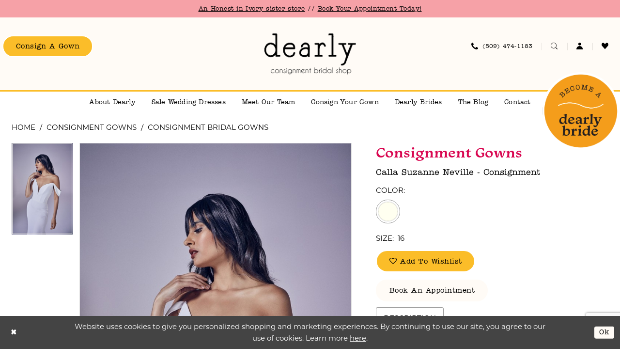

--- FILE ---
content_type: text/html; charset=utf-8
request_url: https://dearlyconsignmentbridal.com/consignment-gowns/consignment-bridal-gowns/calla-suzanne-neville---consignment
body_size: 19083
content:




<!DOCTYPE html>
<html class="" lang="en-US">
<head>
    
<base href="/">
<meta charset="UTF-8">
<meta name="viewport" content="width=device-width, initial-scale=1, maximum-scale=2, user-scalable=0" />
<meta name="format-detection" content="telephone=yes">

    <link rel="apple-touch-icon" sizes="180x180" href="Themes/DearlyConsignmentBridal/Content/img/favicon/apple-touch-icon.png">
<link rel="icon" type="image/png" sizes="32x32" href="Themes/DearlyConsignmentBridal/Content/img/favicon/favicon-32x32.png">
<link rel="icon" type="image/png" sizes="16x16" href="Themes/DearlyConsignmentBridal/Content/img/favicon/favicon-16x16.png">
<link rel="manifest" href="Themes/DearlyConsignmentBridal/Content/img/favicon/site.webmanifest">
<link rel="mask-icon" href="Themes/DearlyConsignmentBridal/Content/img/favicon/safari-pinned-tab.svg" color="#f6a1a7">
<link rel="shortcut icon" href="Themes/DearlyConsignmentBridal/Content/img/favicon/favicon.ico">
<meta name="msapplication-TileColor" content="#fffbf6">
<meta name="msapplication-config" content="Themes/DearlyConsignmentBridal/Content/img/favicon/browserconfig.xml">
<meta name="theme-color" content="#f6a1a7">
    <link rel="preconnect" href="https://use.typekit.net" crossorigin="anonymous">
<link rel="preconnect" href="https://p.typekit.net" crossorigin="anonymous">
<link rel="preload" href="https://use.typekit.net/slz3lbo.css" as="style">
<link rel="stylesheet" href="https://use.typekit.net/slz3lbo.css"/>

    
<title>Consignment Gowns | Dearly Consignment Bridal - Calla Suzanne Neville - Consignment | Dearly Consignment Bridal</title>

    <meta property="og:title" content="Consignment Gowns | Dearly Consignment Bridal - Calla Suzanne Neville - Consignment | Dearly Consignment Bridal" />
    <meta property="og:type" content="website" />
    <meta property="og:url" content="https://dearlyconsignmentbridal.com/consignment-gowns/consignment-bridal-gowns/calla-suzanne-neville---consignment"/>
        <meta name="description" content="Discover the newest consignment bridal shop in Spokane, WA! Whether you&#x27;re a modern bride looking to sell your wedding or bridesmaid gown, or in search of the perfect dress at an affordable price, our shop has you covered. Visit us today and explore our wide selection of stunning gowns for your special day. Style Calla Suzanne Neville - Consignment" />
        <meta property="og:description" content="Discover the newest consignment bridal shop in Spokane, WA! Whether you&#x27;re a modern bride looking to sell your wedding or bridesmaid gown, or in search of the perfect dress at an affordable price, our shop has you covered. Visit us today and explore our wide selection of stunning gowns for your special day. Style Calla Suzanne Neville - Consignment" />
        <meta property="og:image" content="https://dearlyconsignmentbridal.com/uploads/images/products/762/cbc6ecb7_529b_4ec1_84b5_de40d4ac8f69.jpg?w=670" />
        <meta name="twitter:image" content="https://dearlyconsignmentbridal.com/uploads/images/products/762/cbc6ecb7_529b_4ec1_84b5_de40d4ac8f69.jpg?w=670">
        <meta name="keywords" content="Wedding Dresses, Bridal, Weddings, Accessories, Consignment Gowns, Designer Wedding Dresses, Wedding Gowns, Bridesmaids Dresses, Alyssa Kristin, Essence of Australia, Hannah Hill, Theia, Tara Lauren, Watters, Willowby, Wtoo" />
        <meta name="google-site-verification" content="G8ZDz5Y74KBeX55nHbSiLG0uOLLRl7JWvXVjgc2byVs" />
        <link rel="canonical" href="https://dearlyconsignmentbridal.com/consignment-gowns/consignment-bridal-gowns/calla-suzanne-neville---consignment" />

    

    <link rel="preload" href="/Content/fonts/syvoicomoon/Syvo-Icomoon.woff?y5043x" as="font" type="font/woff" crossorigin>

    <link rel="stylesheet" type="text/css" href="https://dearlyconsignmentbridal.com/content/theme.min.css?v=20251230115009"/>
    

    



    





<!-- Google tag (gtag.js) -->
<script async src="https://www.googletagmanager.com/gtag/js?id=AW-11482580751"></script>
<script>
  window.dataLayer = window.dataLayer || [];
  function gtag(){dataLayer.push(arguments);}
  gtag('js', new Date());

  gtag('config', 'AW-11482580751');
</script>

</head>
<body class="page-pdp page-common page-white  ">
    <!--[if lt IE 11]>
      <p class="browsehappy">You are using an <strong>outdated</strong> browser. Please <a href="http://browsehappy.com/">upgrade your browser</a> to improve your experience.</p>
    <![endif]-->
    <div class="hidden-vars" data-vars>
    <div class="breakpoint-xl" data-var-name="breakpoint" data-var-type="xl" data-var-value="width"></div>
    <div class="breakpoint-lg" data-var-name="breakpoint" data-var-type="lg" data-var-value="width"></div>
    <div class="breakpoint-md" data-var-name="breakpoint" data-var-type="md" data-var-value="width"></div>
    <div class="breakpoint-sm" data-var-name="breakpoint" data-var-type="sm" data-var-value="width"></div>
    <div class="color-primary" data-var-name="color" data-var-type="primary" data-var-value="color"></div>
    <div class="color-secondary" data-var-name="color" data-var-type="secondary" data-var-value="color"></div>
</div>
    <!-- Loader -->
    <div id="spinner" class="loader">
        <div class="round">
            <div class="section"></div>
        </div>
    </div>
    <div class="app-container app-container-fix">
        
<header class="primary-block iblock-fix"
        id="primary-block"
        data-property="fixed-header"
        role="banner"
        aria-label="Primary block">
    <a href="#main"
   title="Skip to main content"
   class="sr-only sr-only-focusable"
   data-trigger="scroll-to"
   data-target="#main">
    Skip to main content
</a>
<a href="#main-navbar"
   title="Skip to Navigation"
   class="sr-only sr-only-focusable"
   data-trigger="scroll-to"
   data-target="#main-navbar">
    Skip to Navigation
</a>
<span class="btn-link sr-only sr-only-focusable"
      data-trigger="ada-visual"
      data-enabled-title="Disable Accessibility for visually impaired"
      data-disabled-title="Enable Accessibility for visually impaired"
      aria-label="Toggle Accessibility For visually impaired"
      role="button"
      tabindex="0">
</span>
<span class="btn-link sr-only sr-only-focusable"
      data-trigger="ada-autoplay"
      data-enabled-title="Un-pause autoplay for dynamic content"
      data-disabled-title="Pause autoplay for dynamic content"
      aria-label="Toggle page dynamic content autoplay" role="button"
      tabindex="0">
</span>
    


    <div class="preheader-promo" id="preheader-promo-common" data-property="preheader-promo">
        <div class="container-fluid">
            <div class="row">
                <div class="common-top-promo">
                    
    <div class="common-message" role="status" 
         data-popup="commonTopPromo" 
         data-popup-expires="1"
         style="display:none;">
        <div class="common-message--blocks iblock-fix">

                <div class="common-message--block common-message--block-text-list">
                    <div class="common-message--text-list">
                        <div class="list">
                                <div class="list-item common-message--text-list-description-item">
                                    <div class="common-message--text common-message--text-list-description">
                                        <p><a href="https://www.honestinivory.com/" target="_blank" rel="noopener">An Honest in Ivory sister store</a> // <a href="appointments" target="_self">Book Your Appointment Today!</a></p>
                                    </div>
                                </div>

                        </div>
                    </div>
                </div>


        </div>
    </div>

                </div>
            </div>
        </div>
    </div>


    <div class="preheader preheader-main" id="preheader">
        <div class="container">
            <div class="row">
                <div class="preheader-blocks">
                    <div class="preheader-block preheader-left preheader-style preheader-style-alt">
                        <ul class="has-separators"
                            role="menu"
                            aria-label="Preheader Menu. Buttons: hamburger, consign a gown">
                            <li class="hidden-gt-sm" role="menuitem">
                                <span class="navbar-toggle menu-item collapsed"
      data-toggle="collapse"
      data-target="#main-navbar"
      role="button"
      aria-label="Toggle Main Navigation Menu"
      aria-controls="main-navbar"
      aria-haspopup="true"
      aria-expanded="false">
    <i class="icomoon icomoon-hamburger"
       aria-hidden="true"></i>
</span>
                            </li>
                                <li class="custom-link hidden-mobile-sticky" role="menuitem">
                                    <a href="gown-page">consign a gown</a>
                                </li>
                        </ul>
                    </div>
                    <a href="/"
                       class="brand-logo"
                       role="banner"
                       aria-label="Dearly Consignment Bridal">
                        <img src="logos/main-logo?v=8023c572-f67b-4f9b-b4fe-6a369e1a00a4"
                             alt="Dearly Consignment Bridal" />
                    </a>
                    <div class="preheader-block preheader-right preheader-style">
                        <ul class="has-separators"
                            role="menu"
                            aria-label="Preheader Menu. Buttons: phone, search, account, wishlist, appointment, cart">
                                <li role="menuitem">
                                    <a href="tel:5094741183"
   rel="nofollow" 
   aria-label="Phone us: 509.474.1183">
  <i class="icomoon icomoon-phone" aria-hidden="true"></i>
  <span class="hidden-xs hidden-sm">(509)&nbsp;474&#8209;1183</span>
</a>
                                </li>    
                            <li role="menuitem">
                                <a class="show-search" 
   href="search" 
   aria-haspopup="true" 
   aria-expanded="false" 
   aria-label="Show search">
    <i class="icomoon icomoon-search"
       aria-hidden="true"></i>
</a>
                            </li>
                            <li class="dropdown" role="menuitem">
                                <a href="/account/information"
   class="dropdown-toggle menu-item"
   data-toggle="dropdown"
   role="button"
   aria-label="Open Account Dialog"
   aria-haspopup="true"
   aria-expanded="false">
    <i class="icomoon icomoon-user"
       aria-hidden="true"></i>
</a>
<div class="dropdown-menu clickable cart-popup"
     role="dialog"
     aria-label="Account Dialog">
    <span class="fl-right close-dropdown"
          data-trigger="cart"
          role="button"
          aria-label="Toggle Account Dialog"
          aria-haspopup="true"
          aria-expanded="false">
    </span>
    <div class="account-dropdown">
        <ul>
                <li>
                    <a href="/login">Sign In</a>
                </li>
                <li>
                    <a href="/register">Sign Up</a>
                </li>
                <li>
                    <a href="/wishlist">Wishlist</a>
                </li>
        </ul>
    </div>
</div>
                            </li>
                            <li class="" role="menuitem">
                                <a href="/wishlist"
   aria-label="Visit Wishlist Page">
    <i class="icomoon icomoon-heart"
       aria-hidden="true"></i>
</a>
                            </li>
                                <li class="appt-btn" role="menuitem">
                                    <a href="appointments"
   aria-label="Visit appointment page">
  <img src="Themes/DearlyConsignmentBridal/Content/img/dearly-button.png"
       alt="Become a Dearly Bride" />
</a>
                                </li>    
                        </ul>
                    </div>

                    <div class="search-holder search-holder--preheader">
                        
<div name="search-form"
     role="search"
     aria-label="Search form"
     class="search-form iblock-fix collapsed">
    <div class="search-group ui-widget">
        <div class="search-btn search-btn-left">
            <button type="submit"
                    data-trigger="search"
                    aria-label="Submit Search">
                <i class="icomoon icomoon-search"
                   aria-hidden="true"></i>
            </button>
        </div>
        <div class="search-btn search-btn-right">
            <button type="button"
                    class="close-search-form"
                    aria-label="Close Search">
                <i class="icomoon icomoon-close-x"
                   aria-hidden="true"></i>
            </button>
        </div>
        <input type="search"
               name="query"
               class="ui-autocomplete-input"
               placeholder="Search..."
               aria-label="Search Field"
               data-property="search"
               autocomplete="off">
    </div>
</div>
                    </div>
                </div>
            </div>
        </div>
    </div>

    <div class="header iblock-fix" id="header">
        <div class="container">
            <div class="row">
                <div class="header-blocks clearfix">
                    

<div id="main-navbar" class="navbar-collapse main-navbar main-navbar-extended collapse">
    <div class="main-navbar-extended-contents">
        
<div class="main-navbar-extended-header hidden-gt-sm">
    <div class="main-navbar-extended-header-search">
        
<div name="search-form"
     role="search"
     aria-label="Search form"
     class="search-form iblock-fix collapsed">
    <div class="search-group ui-widget">
        <div class="search-btn search-btn-left">
            <button type="submit"
                    data-trigger="search"
                    aria-label="Submit Search">
                <i class="icomoon icomoon-search"
                   aria-hidden="true"></i>
            </button>
        </div>
        <div class="search-btn search-btn-right">
            <button type="button"
                    class="close-search-form"
                    aria-label="Close Search">
                <i class="icomoon icomoon-close-x"
                   aria-hidden="true"></i>
            </button>
        </div>
        <input type="search"
               name="query"
               class="ui-autocomplete-input"
               placeholder="Search..."
               aria-label="Search Field"
               value=""
               data-property="search"
               autocomplete="off">
    </div>
</div>
    </div>
</div>
        
<div class="main-navbar-extended-body">
    




<nav class="common-navbar" role="navigation" id="common-navbar" aria-label="Main Navigation">
    <span
          class="close-navbar close-btn "
          data-toggle="collapse"
          data-target="#main-navbar"
          role="button"
          tabindex="0"
          aria-controls="main-navbar"
          aria-haspopup="true"
          aria-expanded="false"
          aria-label="Close Navbar">
    </span>

            <ul role="menubar" aria-label="Main Navigation Menu">
                    <li role="none" data-menu-item>
                            <input type="checkbox" autocomplete="off" 
                                   data-trigger="menu-opener"
                                   tabindex="-1"
                                   aria-label="Toggle About Dearly Sub Menu"/>
                        <a class="navbar-item" role="menuitem" tabindex="0" aria-haspopup="true" aria-expanded="false" href="about-us" rel="" target="">
                            <span>About Dearly</span>
                            <i class="sign" aria-hidden="true"></i>
                        </a>
                            <ul role="menu"
                                aria-label="About Dearly Sub Menu"
                                class="common-sub-menu">
                                
        <li role="none"
            data-menu-item="empty">
                <input type="checkbox"
                       autocomplete="off"
                       data-trigger="menu-opener"
                       tabindex="-1"
                       aria-label="Toggle Sub Menu"/>
                <ul role="menu"
                    aria-label=" Sub Menu">
                    
        <li role="none"
            data-menu-item="">
                <a class="navbar-item" role="menuitem" tabindex="0" aria-haspopup="false" aria-expanded="false" href="faq" rel="" target="">
                    <span>FAQ</span>
                    <i class="sign" aria-hidden="true"></i>
                </a>
        </li>        
        <li role="none"
            data-menu-item="">
                <a class="navbar-item" role="menuitem" tabindex="-1" aria-haspopup="false" aria-expanded="false" href="alterations-faq" rel="" target="">
                    <span>Alterations FAQ</span>
                    <i class="sign" aria-hidden="true"></i>
                </a>
        </li>        
        <li role="none"
            data-menu-item="">
                <a class="navbar-item" role="menuitem" tabindex="-1" aria-haspopup="false" aria-expanded="false" href="testimonials" rel="" target="">
                    <span>Testimonials</span>
                    <i class="sign" aria-hidden="true"></i>
                </a>
        </li>        

                </ul>
        </li>        

                            </ul>                                
                    </li>
                    <li role="none" data-menu-item>
                            <input type="checkbox" autocomplete="off" 
                                   data-trigger="menu-opener"
                                   tabindex="-1"
                                   aria-label="Toggle Sale Wedding Dresses Sub Menu"/>
                        <a class="navbar-item" role="menuitem" tabindex="-1" aria-haspopup="true" aria-expanded="false" href="/collections/bridal" rel="" target="">
                            <span>Sale Wedding Dresses</span>
                            <i class="sign" aria-hidden="true"></i>
                        </a>
                            <ul role="menu"
                                aria-label="Sale Wedding Dresses Sub Menu"
                                class="common-sub-menu">
                                
        <li role="none"
            data-menu-item="empty">
                <input type="checkbox"
                       autocomplete="off"
                       data-trigger="menu-opener"
                       tabindex="-1"
                       aria-label="Toggle Sub Menu"/>
                <ul role="menu"
                    aria-label=" Sub Menu">
                    
        <li role="none"
            data-menu-item="">
                <a class="navbar-item" role="menuitem" tabindex="0" aria-haspopup="false" aria-expanded="false" href="/consignment-gowns" rel="" target="">
                    <span>Consignment Gowns</span>
                    <i class="sign" aria-hidden="true"></i>
                </a>
        </li>        
        <li role="none"
            data-menu-item="">
                <a class="navbar-item" role="menuitem" tabindex="-1" aria-haspopup="false" aria-expanded="false" href="https://honestinivory.com/collections/bridal/sale" rel="" target="_blank">
                    <span>Sample Gowns</span>
                    <i class="sign" aria-hidden="true"></i>
                </a>
        </li>        
        <li role="none"
            data-menu-item="">
                <a class="navbar-item" role="menuitem" tabindex="-1" aria-haspopup="false" aria-expanded="false" href="/categories/dresses-under-700" rel="" target="">
                    <span>Dresses Under $700</span>
                    <i class="sign" aria-hidden="true"></i>
                </a>
        </li>        
        <li role="none"
            data-menu-item="">
                <a class="navbar-item" role="menuitem" tabindex="-1" aria-haspopup="false" aria-expanded="false" href="accessories" rel="" target="">
                    <span>Accessories</span>
                    <i class="sign" aria-hidden="true"></i>
                </a>
        </li>        

                </ul>
        </li>        

                            </ul>                                
                    </li>
                    <li role="none" data-menu-item>
                        <a class="navbar-item" role="menuitem" tabindex="-1" aria-haspopup="false" aria-expanded="false" href="meet-our-team" rel="" target="">
                            <span>Meet Our Team</span>
                            <i class="sign" aria-hidden="true"></i>
                        </a>
                    </li>
                    <li role="none" data-menu-item>
                        <a class="navbar-item" role="menuitem" tabindex="-1" aria-haspopup="false" aria-expanded="false" href="gown-page" rel="" target="">
                            <span>Consign Your Gown</span>
                            <i class="sign" aria-hidden="true"></i>
                        </a>
                    </li>
                    <li role="none" data-menu-item>
                        <a class="navbar-item" role="menuitem" tabindex="-1" aria-haspopup="false" aria-expanded="false" href="real-brides" rel="" target="">
                            <span>Dearly Brides</span>
                            <i class="sign" aria-hidden="true"></i>
                        </a>
                    </li>
                    <li role="none" data-menu-item>
                        <a class="navbar-item" role="menuitem" tabindex="-1" aria-haspopup="false" aria-expanded="false" href="/blog" rel="" target="">
                            <span>The Blog</span>
                            <i class="sign" aria-hidden="true"></i>
                        </a>
                    </li>
                    <li role="none" data-menu-item>
                        <a class="navbar-item" role="menuitem" tabindex="-1" aria-haspopup="false" aria-expanded="false" href="contact-us" rel="" target="">
                            <span>Contact</span>
                            <i class="sign" aria-hidden="true"></i>
                        </a>
                    </li>
            </ul>
</nav>



</div>
        
<div class="main-navbar-extended-footer hidden-gt-sm">
    <div class="main-navbar-extended-footer-icons">
        <ul>
                    <li>
                        <a href="/wishlist">
                            <i class="icon-syvo icon-heart-o" aria-hidden="true"></i>
                            <span>Wishlist</span>
                        </a>
                    </li>
                <li>
                    <a href="/login">
                        <i class="icon-syvo icon-user-o" aria-hidden="true"></i>
                        <span>Sign In</span>
                    </a>
                </li>
                <li>
                    <a href="/register">
                        <i class="icon-syvo icon-user-o" aria-hidden="true"><span>+</span></i>
                        <span>Sign Up</span>
                    </a>
                </li>
        </ul>
    </div>
</div>
    </div>
    
<div class="main-navbar-extended-overlay" data-toggle="collapse" data-target="#main-navbar" aria-haspopup="false" aria-expanded="false" aria-hidden="true"></div>
</div>
                </div>
            </div>
        </div>
    </div>
</header>
        


        
            <span class="sr-only" role="heading" aria-level="1">Consignment Gowns | Dearly Consignment Bridal - Calla Suzanne Neville - Consignment | Dearly Consignment Bridal</span>    

        <div class="main-content" id="main">
            



<div class="details-cmp common-cmp bootstrap-iso iblock-fix">

    

<section class="section-breadcrumbs">
    <div class="container">
        <div class="row">
            <div class="common-breadcrumbs">
                <ul>
                        <li>
                                <a class=""
                                   href="/">Home</a>

                        </li>
                        <li>
                                <a class=""
                                   href="/consignment-gowns">Consignment Gowns</a>

                        </li>
                        <li>
                                <a class=""
                                   href="/consignment-gowns/consignment-bridal-gowns">Consignment Bridal Gowns</a>

                        </li>
                </ul>
            </div>
        </div>

    </div>
</section>

    <section class="section-product" data-product-id="762">
        <div class="container">
            <div class="row">
                <div class="product-bio">
                    <div class="product-detailed clearfix iblock-fix">
                        <div class="product-info product-visual">

                            




<div class="product-media">
    

    <div class="product-views clearfix" data-property="parent">
        <span role="heading" aria-level="2" class="sr-only">Products Views Carousel</span>
        <a href="#products-views-skip" title="Skip to end" class="sr-only sr-only-focusable" 
           data-trigger="scroll-to" data-target="#products-views-skip">Skip to end</a>
        

<div class="product-view previews">
        <div class="list" data-list="previews" aria-label="Consignment Gowns Calla Suzanne Neville - Consignment thumbnail list">

                    <div class="list-item">
                        <div class="preview has-background"
                             style="background-image: url('uploads/images/products/762/cbc6ecb7_529b_4ec1_84b5_de40d4ac8f69.jpg?w=340')"
                             data-trigger="color-filter-all"
                             data-value-id="17">
                            <img src="uploads/images/products/762/cbc6ecb7_529b_4ec1_84b5_de40d4ac8f69.jpg?w=340" alt="Consignment Gowns Calla Suzanne Neville - Consignment #0 default Ivory thumbnail"/>
                        </div>
                    </div>
        </div>
</div>
        

<div class="product-view overviews common-videolist">

        <div class="list" data-list="overviews" data-slick>
                    <div class="list-item slick-current">
                        <div class="overview"
                             data-lazy-background
                             data-value-id="17"
                             data-related-image="false">
                            <a href="uploads/images/products/762/cbc6ecb7_529b_4ec1_84b5_de40d4ac8f69.jpg?w=2000"
                               class="MagicZoom overview-media" data-options="lazyZoom: true; textClickZoomHint: Click to zoom"
                               aria-label="Full size Consignment Gowns Calla Suzanne Neville - Consignment #0 default Ivory picture">
                                <img data-lazy="uploads/images/products/762/cbc6ecb7_529b_4ec1_84b5_de40d4ac8f69.jpg?w=740" 
                                     alt="Consignment Gowns Calla Suzanne Neville - Consignment #0 default Ivory picture"/>
                            </a>
                        </div>
                    </div>
        </div>
    
    <div class="controls">
        <div class="list">
            <div class="list-item">
            </div>
        </div>
    </div>

    

</div>
        <div id="products-views-skip" class="sr-only" tabindex="-1">Products Views Carousel End</div>
    </div>

</div>

<div class="visual-dots dots-placeholder"></div>

<div class="social-networks social-share social-share-single">
    <ul>
        <li>
            <span class="share-title">
                Share:
            </span>
        </li>
            <li style="display: none;">
                <a data-property="facebook-share"
                   href="https://www.facebook.com/"
                   target="_blank" title="Share on Facebook"
                   aria-label="Share on Facebook">
                    <i class="fa fa-facebook" aria-hidden="true"></i>
                </a>
            </li>
            <li style="display: none;">
                <a data-property="x-share"
                   href="https://x.com/"
                   target="_blank"
                   title="Tweet"
                   aria-label="Tweet">
                    <i class="icon-syvo icon-x-twitter" aria-hidden="true"></i>
                </a>
            </li>
            <li style="display: none;">
                <a data-property="pinterest-share"
                   href="https://www.pinterest.com/"
                   target="_blank"
                   title="Pin it"
                   data-placement="Social group"
                   aria-label="Pin it">
                    <i class="fa fa-pinterest" aria-hidden="true"></i>
                </a>
            </li>
            <li style="display: none;">
                <a data-property="whatsapp-share"
                   href="https://web.whatsapp.com"
                   target="_blank"
                   title="WhatsApp"
                   aria-label="WhatsApp Share">
                    <i class="fa fa-whatsapp" aria-hidden="true"></i>
                </a>
            </li>
            <li style="display: none;">
                <a data-property="email-share"
                   href="mailto:"
                   target="_blank"
                   title="Email Share"
                   aria-label="Email Share">
                    <i class="fa fa-envelope" aria-hidden="true"></i>
                </a>
            </li>
        
    </ul>
</div>




                        </div>
                        <div class="product-info product-sheet" data-property="product-details">

                            


<div class="product-heading">
    <div class="option name">
        
    <h1 role="heading" aria-level="1">
        Consignment Gowns
    </h1>

    <h3 role="heading" aria-level="2">
        Calla Suzanne Neville - Consignment
    </h3>


    </div>
    

</div>




    <div class="product-dynamic">



            <div class="option option-color">
                

    <div class="option-header">
        <h5 class="option-title">Color:</h5>
        <span class="option-display" id="selected-color"
            data-property="selected-color" aria-live="polite" aria-label="Chosen color"></span>
    </div>
    <div class="option-content">
        <div class="product-colors product-options " 
             aria-live="polite" aria-label="Product color controls state depends on size chosen">
            <div class="list">
                    <div class="list-item">
                        
<div class="product-color product-option"
     data-property="color"
     data-value-id="17"
     data-value="Ivory"
     data-hex="#fffff0"
     title="Ivory">
    <input name="color" type="radio" value="Ivory" aria-label="Color: Ivory"/>


    <span class="color"  data-property="product-color">
        <div class="canvas">
            <div data-layout-font class="square" title="Ivory">
                <svg version="1.1" viewBox="0 0 1000 1000"
                     height="1000"
                     width="1000"
                     xml:space="preserve"
                     xmlns="http://www.w3.org/2000/svg"
                     xmlns:xlink="http://www.w3.org/1999/xlink">

                        <g style="transform-origin: 50% 50%; ">
                            <polygon points="-207.10678118654744,-207.10678118654744 -207.10678118654744,1207.1067811865473 1207.1067811865473,1207.1067811865473 1207.1067811865473,-207.10678118654744" style="fill: #fffff0;"></polygon>
                        </g>
                </svg>
            </div>
        </div>

    </span>
    <span class="line"></span>
    <span class="no-product" data-nosnippet>
        Out of Stock
    </span>
</div>
                    </div>
            </div>
        </div>
    </div>





            </div>

            <div class="option option-size">

    <div class="option-header">
            <h5 class="option-title">Size:</h5>
            <h5 class="option-display">
16            </h5>

    </div>
            </div>



    </div>



<div class="product-actions" aria-live="polite" aria-label="Product buttons. Cart and Wishlist buttons state depends on color/size combination chosen">
    <div class="option buttons-block">


    <div class="relative-container">
        <div class="cart-hint" data-property="cart-tooltip">
    <a href="#" class="cart-hint-close" data-trigger="cart-tooltip-close" aria-label="Close ship date tooltip"><span aria-hidden="true">&#10006;</span></a>
    <div class="cart-hint-header">
        <span class="h5" data-change="cart-tooltip-header">Ship date:</span>
    </div>
    <div class="cart-hint-body">
        <p data-change="cart-tooltip-text"></p>
    </div>
    <div class="cart-hint-arrow"></div>
</div>
        <a href="javascript:void(0);" class="btn btn-success-invert btn__add-wishlist" data-property="add-wishlist" data-value="true">
            <i class="fa fa-heart-o btn__add-wishlist__icon" aria-hidden="true"></i>
            <span class="btn__add-wishlist__title">Add to Wishlist</span>
            <i class="fa fa-check btn__add-wishlist__icon--active" aria-hidden="true"></i>
            <span class="btn__add-wishlist__title--active">Added To Wishlist</span>
        </a>
    </div>
    <a href="appointments" class="btn btn-success" data-property="book-appointment" >
        Book An Appointment
    </a>
    <a href="tel:tel:5094741183" data-property="cart-call" data-value="true"
       class="btn btn-success text-uppercase hide">
        Call (509)&nbsp;474&#8209;1183 for Availability
    </a>
    

    </div>
</div>






    <div class="product-attributes">
        <div class="option description">
            


    <div class="tabs tabs-description">
        <ul class="nav nav-tabs">
                <li class="active">
                    <a data-toggle="tab" href="#description" class="option-title">Description</a>
                </li>
        </ul>
        <div class="tab-content">
                <div id="description" class="tab-pane fade in active">
                    <div class="product-detailed-description theme-typo" data-property="description">
                        Consignment Wedding Dress
                    </div>
                    <a href="javascript:void(0);" class="btn btn-link"
                       data-property="more" role="button" aria-label="Toggle expanded description">
                    </a>
                </div>


        </div>
    </div>

        </div>
    </div>




                        </div>
                    </div>

                    


                </div>
            </div>
        </div>
    </section>


    


    <section class="section-header">
        <div class="container">
            <div class="row">
                <div class="header">
                    <h2>Related Products</h2>
                </div>
            </div>
        </div>
    </section>
    <section class="section-recommended section-related" aria-label="Related Products">
        <span role="heading" aria-level="2" class="sr-only">Related Products Carousel</span>
        <a href="#related-products-skip" title="Skip to end" class="sr-only sr-only-focusable"
           data-trigger="scroll-to" data-target="#related-products-skip">Skip to end</a>
        <div class="container">
            <div class="row">
                <div class="recommended-products related-products" data-property="related-products">
                        
    <div class="product-list  prices-hidden" aria-label="Product List" data-property="product-list">
        <div class="list" data-list="products">

                    <div class="list-item" data-layout-width>
                        
<div class="product " data-property="parent" data-product-id="1035" aria-label="Zoey L&#x27;Amour - Consignment">

    <div class="product-content product-content-visual clearfix">
       


    <a href="/consignment-gowns/consignment-bridal-gowns/zoey-l-amour---consignment" class="product-images" data-link="product-images" 
       role="presentation" 
       tabindex="-1" 
       aria-label="Visit Zoey L&amp;#39;Amour - Consignment Page">
        <div class="list" data-list="product-images" role="list">
            <div class="list-item" role="listitem">
                


<div class="product-image product-image-default has-background" data-img="default" data-lazy-load="bg" data-src="uploads/images/products/1035/d19ff6bd_6a89_402d_b488_6314d4a0fd0d.jpg?w=740" style="background-image: url(&#x27;Themes/Common/Content/img/no-image.png&#x27;)" data-related-image="false"><img alt="Zoey L&#x27;Amour - Consignment Default Thumbnail Image" height="1151" src="Themes/Common/Content/img/no-image.png" width="740" /></div>

        <div class="product-image product-image-backface has-background" data-img="backface" data-lazy-load="bg" data-src="uploads/images/products/1035/d19ff6bd_6a89_402d_b488_6314d4a0fd0d.jpg?w=740" style="background-image: url(&#x27;Themes/Common/Content/img/no-image.png&#x27;)" data-related-image="false"><img alt="Zoey L&#x27;Amour - Consignment Backface Thumbnail Image" height="1151" src="Themes/Common/Content/img/no-image.png" width="740" /></div>

            </div>
        </div>
    </a>

        
        

    </div>
    
    <div class="product-content product-content-brief clearfix">

        
        <div class="product-brief">

            <a href="/consignment-gowns/consignment-bridal-gowns/zoey-l-amour---consignment" data-link="product-title" class="product-brief-content product-brief-content-title">
                <div class="product-title">
    <div class="title title-small" title="Zoey L&#x27;Amour - Consignment">
        <p>
            <span data-layout-font>Zoey L&#x27;Amour - Consignment</span>
        </p>
</div>
</div>
            </a>

            


        </div>
    </div>
</div>
                    </div>
                    <div class="list-item" data-layout-width>
                        
<div class="product " data-property="parent" data-product-id="1156" aria-label="Whitney Willowby - Consignment">

    <div class="product-content product-content-visual clearfix">
       


    <a href="/consignment-gowns/consignment-bridal-gowns/whitney-willowby---consignment" class="product-images" data-link="product-images" 
       role="presentation" 
       tabindex="-1" 
       aria-label="Visit Whitney Willowby - Consignment Page">
        <div class="list" data-list="product-images" role="list">
            <div class="list-item" role="listitem">
                


<div class="product-image product-image-default has-background" data-img="default" data-lazy-load="bg" data-src="uploads/images/products/1156/f2eaf8ad_cac7_4427_9052_603a2aa827ff.webp?w=740" style="background-image: url(&#x27;Themes/Common/Content/img/no-image.png&#x27;)" data-related-image="false"><img alt="Whitney Willowby - Consignment Default Thumbnail Image" height="1151" src="Themes/Common/Content/img/no-image.png" width="740" /></div>

        <div class="product-image product-image-backface has-background" data-img="backface" data-lazy-load="bg" data-src="uploads/images/products/1156/56520b83_1449_4c17_99c5_d662d88e4035.webp?w=740" style="background-image: url(&#x27;Themes/Common/Content/img/no-image.png&#x27;)" data-related-image="false"><img alt="Whitney Willowby - Consignment Backface Thumbnail Image" height="1151" src="Themes/Common/Content/img/no-image.png" width="740" /></div>

            </div>
        </div>
    </a>

        
        

    </div>
    
    <div class="product-content product-content-brief clearfix">

        
        <div class="product-brief">

            <a href="/consignment-gowns/consignment-bridal-gowns/whitney-willowby---consignment" data-link="product-title" class="product-brief-content product-brief-content-title">
                <div class="product-title">
    <div class="title title-small" title="Whitney Willowby - Consignment">
        <p>
            <span data-layout-font>Whitney Willowby - Consignment</span>
        </p>
</div>
</div>
            </a>

            


        </div>
    </div>
</div>
                    </div>
                    <div class="list-item" data-layout-width>
                        
<div class="product " data-property="parent" data-product-id="1205" aria-label="Vivian Alyssa Kristin - Consignment">

    <div class="product-content product-content-visual clearfix">
       


    <a href="/consignment-gowns/consignment-bridal-gowns/vivian-alyssa-kristin---consignment" class="product-images" data-link="product-images" 
       role="presentation" 
       tabindex="-1" 
       aria-label="Visit Vivian Alyssa Kristin - Consignment Page">
        <div class="list" data-list="product-images" role="list">
            <div class="list-item" role="listitem">
                


<div class="product-image product-image-default has-background" data-img="default" data-lazy-load="bg" data-src="uploads/images/products/1205/211a46e0_9830_490e_8ec1_2216ddfa6077.webp?w=740" style="background-image: url(&#x27;Themes/Common/Content/img/no-image.png&#x27;)" data-related-image="false"><img alt="Vivian Alyssa Kristin - Consignment Default Thumbnail Image" height="1151" src="Themes/Common/Content/img/no-image.png" width="740" /></div>

        <div class="product-image product-image-backface has-background" data-img="backface" data-lazy-load="bg" data-src="uploads/images/products/1205/211a46e0_9830_490e_8ec1_2216ddfa6077.webp?w=740" style="background-image: url(&#x27;Themes/Common/Content/img/no-image.png&#x27;)" data-related-image="false"><img alt="Vivian Alyssa Kristin - Consignment Backface Thumbnail Image" height="1151" src="Themes/Common/Content/img/no-image.png" width="740" /></div>

            </div>
        </div>
    </a>

        
        

    </div>
    
    <div class="product-content product-content-brief clearfix">

        
        <div class="product-brief">

            <a href="/consignment-gowns/consignment-bridal-gowns/vivian-alyssa-kristin---consignment" data-link="product-title" class="product-brief-content product-brief-content-title">
                <div class="product-title">
    <div class="title title-small" title="Vivian Alyssa Kristin - Consignment">
        <p>
            <span data-layout-font>Vivian Alyssa Kristin - Consignment</span>
        </p>
</div>
</div>
            </a>

            


        </div>
    </div>
</div>
                    </div>
                    <div class="list-item" data-layout-width>
                        
<div class="product " data-property="parent" data-product-id="1026" aria-label="Vienna Jenny Yoo - Consignment">

    <div class="product-content product-content-visual clearfix">
       


    <a href="/consignment-gowns/consignment-bridal-gowns/vienna-jenny-yoo---consignment" class="product-images" data-link="product-images" 
       role="presentation" 
       tabindex="-1" 
       aria-label="Visit Vienna Jenny Yoo - Consignment Page">
        <div class="list" data-list="product-images" role="list">
            <div class="list-item" role="listitem">
                


<div class="product-image product-image-default has-background" data-img="default" data-lazy-load="bg" data-src="uploads/images/products/1026/92d1bc7b_62b0_433e_b6d3_b3e27c0d6051.webp?w=740" style="background-image: url(&#x27;Themes/Common/Content/img/no-image.png&#x27;)" data-related-image="false"><img alt="Vienna Jenny Yoo - Consignment Default Thumbnail Image" height="1151" src="Themes/Common/Content/img/no-image.png" width="740" /></div>

        <div class="product-image product-image-backface has-background" data-img="backface" data-lazy-load="bg" data-src="uploads/images/products/1026/002eab3c_c043_43e7_87aa_6048f2eaf7a2.webp?w=740" style="background-image: url(&#x27;Themes/Common/Content/img/no-image.png&#x27;)" data-related-image="false"><img alt="Vienna Jenny Yoo - Consignment Backface Thumbnail Image" height="1151" src="Themes/Common/Content/img/no-image.png" width="740" /></div>

            </div>
        </div>
    </a>

        
        

    </div>
    
    <div class="product-content product-content-brief clearfix">

        
        <div class="product-brief">

            <a href="/consignment-gowns/consignment-bridal-gowns/vienna-jenny-yoo---consignment" data-link="product-title" class="product-brief-content product-brief-content-title">
                <div class="product-title">
    <div class="title title-small" title="Vienna Jenny Yoo - Consignment">
        <p>
            <span data-layout-font>Vienna Jenny Yoo - Consignment</span>
        </p>
</div>
</div>
            </a>

            


        </div>
    </div>
</div>
                    </div>
                    <div class="list-item" data-layout-width>
                        
<div class="product " data-property="parent" data-product-id="1057" aria-label="Victoria Evermore - Consignment">

    <div class="product-content product-content-visual clearfix">
       


    <a href="/consignment-gowns/consignment-bridal-gowns/victoria-evermore---consignment" class="product-images" data-link="product-images" 
       role="presentation" 
       tabindex="-1" 
       aria-label="Visit Victoria Evermore - Consignment Page">
        <div class="list" data-list="product-images" role="list">
            <div class="list-item" role="listitem">
                


<div class="product-image product-image-default has-background" data-img="default" data-lazy-load="bg" data-src="uploads/images/products/1057/c757ac6e_4bce_4b96_b3e7_6a7f587bf737.png?w=740" style="background-image: url(&#x27;Themes/Common/Content/img/no-image.png&#x27;)" data-related-image="false"><img alt="Victoria Evermore - Consignment Default Thumbnail Image" height="1151" src="Themes/Common/Content/img/no-image.png" width="740" /></div>

        <div class="product-image product-image-backface has-background" data-img="backface" data-lazy-load="bg" data-src="uploads/images/products/1057/c757ac6e_4bce_4b96_b3e7_6a7f587bf737.png?w=740" style="background-image: url(&#x27;Themes/Common/Content/img/no-image.png&#x27;)" data-related-image="false"><img alt="Victoria Evermore - Consignment Backface Thumbnail Image" height="1151" src="Themes/Common/Content/img/no-image.png" width="740" /></div>

            </div>
        </div>
    </a>

        
        

    </div>
    
    <div class="product-content product-content-brief clearfix">

        
        <div class="product-brief">

            <a href="/consignment-gowns/consignment-bridal-gowns/victoria-evermore---consignment" data-link="product-title" class="product-brief-content product-brief-content-title">
                <div class="product-title">
    <div class="title title-small" title="Victoria Evermore - Consignment">
        <p>
            <span data-layout-font>Victoria Evermore - Consignment</span>
        </p>
</div>
</div>
            </a>

            


        </div>
    </div>
</div>
                    </div>
                    <div class="list-item" data-layout-width>
                        
<div class="product " data-property="parent" data-product-id="897" aria-label="Tuscany Maggie Sottero - Consignment">

    <div class="product-content product-content-visual clearfix">
       


    <a href="/consignment-gowns/consignment-bridal-gowns/tuscany-maggie-sottero---consignment" class="product-images" data-link="product-images" 
       role="presentation" 
       tabindex="-1" 
       aria-label="Visit Tuscany Maggie Sottero - Consignment Page">
        <div class="list" data-list="product-images" role="list">
            <div class="list-item" role="listitem">
                


<div class="product-image product-image-default has-background" data-img="default" data-lazy-load="bg" data-src="uploads/images/products/897/b928eb25_814c_4373_9a42_0ec6bbb12fdf.png?w=740" style="background-image: url(&#x27;Themes/Common/Content/img/no-image.png&#x27;)" data-related-image="false"><img alt="Tuscany Maggie Sottero - Consignment Default Thumbnail Image" height="1151" src="Themes/Common/Content/img/no-image.png" width="740" /></div>

        <div class="product-image product-image-backface has-background" data-img="backface" data-lazy-load="bg" data-src="uploads/images/products/897/b928eb25_814c_4373_9a42_0ec6bbb12fdf.png?w=740" style="background-image: url(&#x27;Themes/Common/Content/img/no-image.png&#x27;)" data-related-image="false"><img alt="Tuscany Maggie Sottero - Consignment Backface Thumbnail Image" height="1151" src="Themes/Common/Content/img/no-image.png" width="740" /></div>

            </div>
        </div>
    </a>

        
        

    </div>
    
    <div class="product-content product-content-brief clearfix">

        
        <div class="product-brief">

            <a href="/consignment-gowns/consignment-bridal-gowns/tuscany-maggie-sottero---consignment" data-link="product-title" class="product-brief-content product-brief-content-title">
                <div class="product-title">
    <div class="title title-small" title="Tuscany Maggie Sottero - Consignment">
        <p>
            <span data-layout-font>Tuscany Maggie Sottero - Consignment</span>
        </p>
</div>
</div>
            </a>

            


        </div>
    </div>
</div>
                    </div>
                    <div class="list-item" data-layout-width>
                        
<div class="product " data-property="parent" data-product-id="1033" aria-label="Tula Jenny Yoo - Consignment">

    <div class="product-content product-content-visual clearfix">
       


    <a href="/consignment-gowns/consignment-bridal-gowns/tula-jenny-yoo---consignment" class="product-images" data-link="product-images" 
       role="presentation" 
       tabindex="-1" 
       aria-label="Visit Tula Jenny Yoo - Consignment Page">
        <div class="list" data-list="product-images" role="list">
            <div class="list-item" role="listitem">
                


<div class="product-image product-image-default has-background" data-img="default" data-lazy-load="bg" data-src="uploads/images/products/1033/4476b0f0_73d5_413d_bea2_a28139ecad8a.jpg?w=740" style="background-image: url(&#x27;Themes/Common/Content/img/no-image.png&#x27;)" data-related-image="false"><img alt="Tula Jenny Yoo - Consignment Default Thumbnail Image" height="1151" src="Themes/Common/Content/img/no-image.png" width="740" /></div>

        <div class="product-image product-image-backface has-background" data-img="backface" data-lazy-load="bg" data-src="uploads/images/products/1033/4476b0f0_73d5_413d_bea2_a28139ecad8a.jpg?w=740" style="background-image: url(&#x27;Themes/Common/Content/img/no-image.png&#x27;)" data-related-image="false"><img alt="Tula Jenny Yoo - Consignment Backface Thumbnail Image" height="1151" src="Themes/Common/Content/img/no-image.png" width="740" /></div>

            </div>
        </div>
    </a>

        
        

    </div>
    
    <div class="product-content product-content-brief clearfix">

        
        <div class="product-brief">

            <a href="/consignment-gowns/consignment-bridal-gowns/tula-jenny-yoo---consignment" data-link="product-title" class="product-brief-content product-brief-content-title">
                <div class="product-title">
    <div class="title title-small" title="Tula Jenny Yoo - Consignment">
        <p>
            <span data-layout-font>Tula Jenny Yoo - Consignment</span>
        </p>
</div>
</div>
            </a>

            


        </div>
    </div>
</div>
                    </div>
                    <div class="list-item" data-layout-width>
                        
<div class="product " data-property="parent" data-product-id="1167" aria-label="Trina Evermore - Consignment">

    <div class="product-content product-content-visual clearfix">
       


    <a href="/consignment-gowns/consignment-bridal-gowns/trina-evermore---consignment" class="product-images" data-link="product-images" 
       role="presentation" 
       tabindex="-1" 
       aria-label="Visit Trina Evermore - Consignment Page">
        <div class="list" data-list="product-images" role="list">
            <div class="list-item" role="listitem">
                


<div class="product-image product-image-default has-background" data-img="default" data-lazy-load="bg" data-src="uploads/images/products/1167/16551080_1110_4a8a_9ffc_8120b2658d83.jpg?w=740" style="background-image: url(&#x27;Themes/Common/Content/img/no-image.png&#x27;)" data-related-image="false"><img alt="Trina Evermore - Consignment Default Thumbnail Image" height="1151" src="Themes/Common/Content/img/no-image.png" width="740" /></div>

        <div class="product-image product-image-backface has-background" data-img="backface" data-lazy-load="bg" data-src="uploads/images/products/1167/16551080_1110_4a8a_9ffc_8120b2658d83.jpg?w=740" style="background-image: url(&#x27;Themes/Common/Content/img/no-image.png&#x27;)" data-related-image="false"><img alt="Trina Evermore - Consignment Backface Thumbnail Image" height="1151" src="Themes/Common/Content/img/no-image.png" width="740" /></div>

            </div>
        </div>
    </a>

        
        

    </div>
    
    <div class="product-content product-content-brief clearfix">

        
        <div class="product-brief">

            <a href="/consignment-gowns/consignment-bridal-gowns/trina-evermore---consignment" data-link="product-title" class="product-brief-content product-brief-content-title">
                <div class="product-title">
    <div class="title title-small" title="Trina Evermore - Consignment">
        <p>
            <span data-layout-font>Trina Evermore - Consignment</span>
        </p>
</div>
</div>
            </a>

            


        </div>
    </div>
</div>
                    </div>
                    <div class="list-item" data-layout-width>
                        
<div class="product " data-property="parent" data-product-id="603" aria-label="Teresa Hayley Paige - Consignment">

    <div class="product-content product-content-visual clearfix">
       


    <a href="/consignment-gowns/consignment-bridal-gowns/teresa-hayley-paige---consignment" class="product-images" data-link="product-images" 
       role="presentation" 
       tabindex="-1" 
       aria-label="Visit Teresa Hayley Paige - Consignment Page">
        <div class="list" data-list="product-images" role="list">
            <div class="list-item" role="listitem">
                


<div class="product-image product-image-default has-background" data-img="default" data-lazy-load="bg" data-src="uploads/images/products/603/0d99c30a_7b58_4aa7_bfaa_ac9492651c93.jpg?w=740" style="background-image: url(&#x27;Themes/Common/Content/img/no-image.png&#x27;)" data-related-image="false"><img alt="Teresa Hayley Paige - Consignment Default Thumbnail Image" height="1151" src="Themes/Common/Content/img/no-image.png" width="740" /></div>

        <div class="product-image product-image-backface has-background" data-img="backface" data-lazy-load="bg" data-src="uploads/images/products/603/0d99c30a_7b58_4aa7_bfaa_ac9492651c93.jpg?w=740" style="background-image: url(&#x27;Themes/Common/Content/img/no-image.png&#x27;)" data-related-image="false"><img alt="Teresa Hayley Paige - Consignment Backface Thumbnail Image" height="1151" src="Themes/Common/Content/img/no-image.png" width="740" /></div>

            </div>
        </div>
    </a>

        
        

    </div>
    
    <div class="product-content product-content-brief clearfix">

        
        <div class="product-brief">

            <a href="/consignment-gowns/consignment-bridal-gowns/teresa-hayley-paige---consignment" data-link="product-title" class="product-brief-content product-brief-content-title">
                <div class="product-title">
    <div class="title title-small" title="Teresa Hayley Paige - Consignment">
        <p>
            <span data-layout-font>Teresa Hayley Paige - Consignment</span>
        </p>
</div>
</div>
            </a>

            


        </div>
    </div>
</div>
                    </div>
                    <div class="list-item" data-layout-width>
                        
<div class="product " data-property="parent" data-product-id="501" aria-label="Tatiana Jenny Yoo - Consignment">

    <div class="product-content product-content-visual clearfix">
       


    <a href="/consignment-gowns/consignment-bridal-gowns/tatiana-jenny-yoo---consignment" class="product-images" data-link="product-images" 
       role="presentation" 
       tabindex="-1" 
       aria-label="Visit Tatiana Jenny Yoo - Consignment Page">
        <div class="list" data-list="product-images" role="list">
            <div class="list-item" role="listitem">
                


<div class="product-image product-image-default has-background" data-img="default" data-lazy-load="bg" data-src="uploads/images/products/501/63c83559_2c69_4b1e_ae20_e4caef8105cc.jpg?w=740" style="background-image: url(&#x27;Themes/Common/Content/img/no-image.png&#x27;)" data-related-image="false"><img alt="Tatiana Jenny Yoo - Consignment Default Thumbnail Image" height="1151" src="Themes/Common/Content/img/no-image.png" width="740" /></div>

        <div class="product-image product-image-backface has-background" data-img="backface" data-lazy-load="bg" data-src="uploads/images/products/501/63c83559_2c69_4b1e_ae20_e4caef8105cc.jpg?w=740" style="background-image: url(&#x27;Themes/Common/Content/img/no-image.png&#x27;)" data-related-image="false"><img alt="Tatiana Jenny Yoo - Consignment Backface Thumbnail Image" height="1151" src="Themes/Common/Content/img/no-image.png" width="740" /></div>

            </div>
        </div>
    </a>

        
        

    </div>
    
    <div class="product-content product-content-brief clearfix">

        
        <div class="product-brief">

            <a href="/consignment-gowns/consignment-bridal-gowns/tatiana-jenny-yoo---consignment" data-link="product-title" class="product-brief-content product-brief-content-title">
                <div class="product-title">
    <div class="title title-small" title="Tatiana Jenny Yoo - Consignment">
        <p>
            <span data-layout-font>Tatiana Jenny Yoo - Consignment</span>
        </p>
</div>
</div>
            </a>

            


        </div>
    </div>
</div>
                    </div>
                    <div class="list-item" data-layout-width>
                        
<div class="product " data-property="parent" data-product-id="1198" aria-label="Sloane Alyssa Kristin - Consignment">

    <div class="product-content product-content-visual clearfix">
       


    <a href="/consignment-gowns/consignment-bridal-gowns/sloane-alyssa-kristin---consignment" class="product-images" data-link="product-images" 
       role="presentation" 
       tabindex="-1" 
       aria-label="Visit Sloane Alyssa Kristin - Consignment Page">
        <div class="list" data-list="product-images" role="list">
            <div class="list-item" role="listitem">
                


<div class="product-image product-image-default has-background" data-img="default" data-lazy-load="bg" data-src="uploads/images/products/1198/c979dd31_185e_4167_b9ff_0a51091c6ee8.webp?w=740" style="background-image: url(&#x27;Themes/Common/Content/img/no-image.png&#x27;)" data-related-image="false"><img alt="Sloane Alyssa Kristin - Consignment Default Thumbnail Image" height="1151" src="Themes/Common/Content/img/no-image.png" width="740" /></div>

        <div class="product-image product-image-backface has-background" data-img="backface" data-lazy-load="bg" data-src="uploads/images/products/1198/c979dd31_185e_4167_b9ff_0a51091c6ee8.webp?w=740" style="background-image: url(&#x27;Themes/Common/Content/img/no-image.png&#x27;)" data-related-image="false"><img alt="Sloane Alyssa Kristin - Consignment Backface Thumbnail Image" height="1151" src="Themes/Common/Content/img/no-image.png" width="740" /></div>

            </div>
        </div>
    </a>

        
        

    </div>
    
    <div class="product-content product-content-brief clearfix">

        
        <div class="product-brief">

            <a href="/consignment-gowns/consignment-bridal-gowns/sloane-alyssa-kristin---consignment" data-link="product-title" class="product-brief-content product-brief-content-title">
                <div class="product-title">
    <div class="title title-small" title="Sloane Alyssa Kristin - Consignment">
        <p>
            <span data-layout-font>Sloane Alyssa Kristin - Consignment</span>
        </p>
</div>
</div>
            </a>

            


        </div>
    </div>
</div>
                    </div>
                    <div class="list-item" data-layout-width>
                        
<div class="product " data-property="parent" data-product-id="484" aria-label="Selah 19715 Wtoo - Consignment">

    <div class="product-content product-content-visual clearfix">
       


    <a href="/consignment-gowns/consignment-bridal-gowns/selah-19715-wtoo---consignment" class="product-images" data-link="product-images" 
       role="presentation" 
       tabindex="-1" 
       aria-label="Visit Selah 19715 Wtoo - Consignment Page">
        <div class="list" data-list="product-images" role="list">
            <div class="list-item" role="listitem">
                


<div class="product-image product-image-default has-background" data-img="default" data-lazy-load="bg" data-src="uploads/images/products/484/c6920ae7_9eb4_4796___92_a2b8e5a1a691.png?w=740" style="background-image: url(&#x27;Themes/Common/Content/img/no-image.png&#x27;)" data-related-image="false"><img alt="Selah 19715 Wtoo - Consignment Default Thumbnail Image" height="1151" src="Themes/Common/Content/img/no-image.png" width="740" /></div>

        <div class="product-image product-image-backface has-background" data-img="backface" data-lazy-load="bg" data-src="uploads/images/products/484/c6920ae7_9eb4_4796___92_a2b8e5a1a691.png?w=740" style="background-image: url(&#x27;Themes/Common/Content/img/no-image.png&#x27;)" data-related-image="false"><img alt="Selah 19715 Wtoo - Consignment Backface Thumbnail Image" height="1151" src="Themes/Common/Content/img/no-image.png" width="740" /></div>

            </div>
        </div>
    </a>

        
        

    </div>
    
    <div class="product-content product-content-brief clearfix">

        
        <div class="product-brief">

            <a href="/consignment-gowns/consignment-bridal-gowns/selah-19715-wtoo---consignment" data-link="product-title" class="product-brief-content product-brief-content-title">
                <div class="product-title">
    <div class="title title-small" title="Selah 19715 Wtoo - Consignment">
        <p>
            <span data-layout-font>Selah 19715 Wtoo - Consignment</span>
        </p>
</div>
</div>
            </a>

            


        </div>
    </div>
</div>
                    </div>
                    <div class="list-item" data-layout-width>
                        
<div class="product " data-property="parent" data-product-id="516" aria-label="Seeley 13713 Wtoo - Consignment">

    <div class="product-content product-content-visual clearfix">
       


    <a href="/consignment-gowns/consignment-bridal-gowns/seeley-13713-wtoo---consignment" class="product-images" data-link="product-images" 
       role="presentation" 
       tabindex="-1" 
       aria-label="Visit Seeley 13713 Wtoo - Consignment Page">
        <div class="list" data-list="product-images" role="list">
            <div class="list-item" role="listitem">
                


<div class="product-image product-image-default has-background" data-img="default" data-lazy-load="bg" data-src="uploads/images/products/516/b1b0d502_f7e0_4c14_99c3_2123222fcc2c.png?w=740" style="background-image: url(&#x27;Themes/Common/Content/img/no-image.png&#x27;)" data-related-image="false"><img alt="Seeley 13713 Wtoo - Consignment Default Thumbnail Image" height="1151" src="Themes/Common/Content/img/no-image.png" width="740" /></div>

        <div class="product-image product-image-backface has-background" data-img="backface" data-lazy-load="bg" data-src="uploads/images/products/516/b1b0d502_f7e0_4c14_99c3_2123222fcc2c.png?w=740" style="background-image: url(&#x27;Themes/Common/Content/img/no-image.png&#x27;)" data-related-image="false"><img alt="Seeley 13713 Wtoo - Consignment Backface Thumbnail Image" height="1151" src="Themes/Common/Content/img/no-image.png" width="740" /></div>

            </div>
        </div>
    </a>

        
        

    </div>
    
    <div class="product-content product-content-brief clearfix">

        
        <div class="product-brief">

            <a href="/consignment-gowns/consignment-bridal-gowns/seeley-13713-wtoo---consignment" data-link="product-title" class="product-brief-content product-brief-content-title">
                <div class="product-title">
    <div class="title title-small" title="Seeley 13713 Wtoo - Consignment">
        <p>
            <span data-layout-font>Seeley 13713 Wtoo - Consignment</span>
        </p>
</div>
</div>
            </a>

            


        </div>
    </div>
</div>
                    </div>
                    <div class="list-item" data-layout-width>
                        
<div class="product " data-property="parent" data-product-id="1010" aria-label="Saniya Rebecca Ingram - Consignment">

    <div class="product-content product-content-visual clearfix">
       


    <a href="/consignment-gowns/consignment-bridal-gowns/saniya-rebecca-ingram---consignment" class="product-images" data-link="product-images" 
       role="presentation" 
       tabindex="-1" 
       aria-label="Visit Saniya Rebecca Ingram - Consignment Page">
        <div class="list" data-list="product-images" role="list">
            <div class="list-item" role="listitem">
                


<div class="product-image product-image-default has-background" data-img="default" data-lazy-load="bg" data-src="uploads/images/products/1010/f9b45b69_acfe_41c2_b8ad_862c49f0ac4c.jpg?w=740" style="background-image: url(&#x27;Themes/Common/Content/img/no-image.png&#x27;)" data-related-image="false"><img alt="Saniya Rebecca Ingram - Consignment Default Thumbnail Image" height="1151" src="Themes/Common/Content/img/no-image.png" width="740" /></div>

        <div class="product-image product-image-backface has-background" data-img="backface" data-lazy-load="bg" data-src="uploads/images/products/1010/3a521522_6299_4af3_911d_5937b17d88f4.jpg?w=740" style="background-image: url(&#x27;Themes/Common/Content/img/no-image.png&#x27;)" data-related-image="false"><img alt="Saniya Rebecca Ingram - Consignment Backface Thumbnail Image" height="1151" src="Themes/Common/Content/img/no-image.png" width="740" /></div>

            </div>
        </div>
    </a>

        
        

    </div>
    
    <div class="product-content product-content-brief clearfix">

        
        <div class="product-brief">

            <a href="/consignment-gowns/consignment-bridal-gowns/saniya-rebecca-ingram---consignment" data-link="product-title" class="product-brief-content product-brief-content-title">
                <div class="product-title">
    <div class="title title-small" title="Saniya Rebecca Ingram - Consignment">
        <p>
            <span data-layout-font>Saniya Rebecca Ingram - Consignment</span>
        </p>
</div>
</div>
            </a>

            


        </div>
    </div>
</div>
                    </div>
                    <div class="list-item" data-layout-width>
                        
<div class="product " data-property="parent" data-product-id="1163" aria-label="Sallie Evermore - Consignment">

    <div class="product-content product-content-visual clearfix">
       


    <a href="/consignment-gowns/consignment-bridal-gowns/sallie-evermore---consignment" class="product-images" data-link="product-images" 
       role="presentation" 
       tabindex="-1" 
       aria-label="Visit Sallie Evermore - Consignment Page">
        <div class="list" data-list="product-images" role="list">
            <div class="list-item" role="listitem">
                


<div class="product-image product-image-default has-background" data-img="default" data-lazy-load="bg" data-src="uploads/images/products/1163/40e75e42_0218_4df6_a575_cada9d965d47.jpg?w=740" style="background-image: url(&#x27;Themes/Common/Content/img/no-image.png&#x27;)" data-related-image="false"><img alt="Sallie Evermore - Consignment Default Thumbnail Image" height="1151" src="Themes/Common/Content/img/no-image.png" width="740" /></div>

        <div class="product-image product-image-backface has-background" data-img="backface" data-lazy-load="bg" data-src="uploads/images/products/1163/40e75e42_0218_4df6_a575_cada9d965d47.jpg?w=740" style="background-image: url(&#x27;Themes/Common/Content/img/no-image.png&#x27;)" data-related-image="false"><img alt="Sallie Evermore - Consignment Backface Thumbnail Image" height="1151" src="Themes/Common/Content/img/no-image.png" width="740" /></div>

            </div>
        </div>
    </a>

        
        

    </div>
    
    <div class="product-content product-content-brief clearfix">

        
        <div class="product-brief">

            <a href="/consignment-gowns/consignment-bridal-gowns/sallie-evermore---consignment" data-link="product-title" class="product-brief-content product-brief-content-title">
                <div class="product-title">
    <div class="title title-small" title="Sallie Evermore - Consignment">
        <p>
            <span data-layout-font>Sallie Evermore - Consignment</span>
        </p>
</div>
</div>
            </a>

            


        </div>
    </div>
</div>
                    </div>
        </div>
    </div>

                </div>
            </div>
        </div>
        <div id="related-products-skip" class="sr-only" tabindex="-1">Related Products Carousel End</div>
    </section>




    


</div>



        </div>
        
<footer class="ending-block iblock-fix" id="ending-block" role="contentinfo">
    <div class="prefooter" id="prefooter">
        <div class="container">
            <div class="row">
                <div class="prefooter-groups">
                    <div class="content-block">
                        <div class="list">
                                <div class="list-item">
                                    <img src="uploads/filemanager/home/heart-love-ring-valentine.png" alt="Heart love ring valentine" />
                                </div>
                                <div class="list-item">
                                    <a href="appointments" class="btn btn-secondary-invert btn-min-width">book an appointment</a>
                                </div>
                                <div class="list-item">
                                    <span class="h4">It’s time to find a dress that you love dearly.</span>
  <p>Located in a loft above our sister shop, <a href="https://www.honestinivory.com/" target="_blank">Honest in Ivory Bridal</a></p>
                                </div>
                            <div class="list-item">
                                    <div class="social-networks social-links">
        <ul aria-label="Follow us">
                    <li>
                        <a href="https://www.facebook.com/dearlyconsignmentbridal"
                           target="_blank" title="Facebook"
                           tabindex="0" aria-label="Visit our Facebook">
                            <i class="fa fa-facebook" aria-hidden="true"></i>
                        </a>
                    </li>
                    <li>
                        <a href="https://www.instagram.com/dearlyconsignmentbridal/"
                           target="_blank" title="Instagram"
                           tabindex="-1" aria-label="Visit our Instagram">
                            <i class="fa fa-instagram" aria-hidden="true"></i>
                        </a>
                    </li>
        </ul>
    </div>

                            </div>
                        </div>
                    </div>
                </div>
            </div>
        </div>
    </div>

    <div class="footer" id="footer">
        <div class="container">
            <div class="row">
                <div class="footer-groups">
                    <div class="list">
                            <div class="list-item">
                                <div class="footer-group">
                                    <div class="footer-style">
                                        <h5>Visit Us</h5>
<p>
  <a href="https://goo.gl/maps/6Y9WMG4yJ1CwJajK9" target="_blank">
    123 East Sprague <br>
    Spokane, WA 99202
  </a>
</p>
<p>
  <a href="tel:5094741183" rel="nofollow">
   (509)&nbsp;474&#8209;1183
  </a>
</p>
                                    </div>
                                </div>
                            </div>    
                            <div class="list-item">
                                <div class="footer-group">
                                    <div class="footer-style">
                                        <h5>Links</h5>
<ul>
  <li>
    <a href="collections/bridal">Wedding Dresses</a>
  </li>
  <!-- <li>
  <li>
    <a href="collections/bridesmaids">Bridesmaids</a>
  </li>
</li> -->
  <li>
    <a href="blog">Dearly Blog</a>
  </li>
  <li>
    <a href="about-us">About Dearly</a>
  </li>
</ul>
                                    </div>
                                </div>
                            </div>
                            <div class="list-item">
                                <div class="footer-group">
                                    <div class="footer-style">
                                        <h5>Info</h5>
<ul>
  <li>
    <a href="gown-page">Consign Your Gown</a>
  </li>
  <li>
    <a href="appointments">Appointments</a>
  </li>
  <li>
    <a href="faq">Frequently Asked</a>
  </li>
  <li>
    <a href="wishlist">Your Wishlist</a>
  </li>
</ul>
                                    </div>
                                </div>
                            </div>
                        <div class="list-item">
                            <div class="footer-group">
                                <div class="footer-style">
                                    <a href="/"
                                       class="footer-logo"
                                       aria-label="Dearly Consignment Bridal">
                                        <img src="logos/main-logo?v=8023c572-f67b-4f9b-b4fe-6a369e1a00a4"
                                             alt="Dearly Consignment Bridal"/>
                                    </a>
                                </div>
                            </div>
                        </div>
                    </div>
                </div>
            </div>
        </div>
    </div>
    <div class="postfooter" id="postfooter">
        <div class="container">
            <div class="row">
                <div class="postfooter-groups">
                    <div class="list">
                        <div class="list-item">
                            <div class="postfooter-group">
                                <div class="postfooter-style">
                                    <ul>
                                        <li>
                                            <p>&copy; 2026 Dearly Consignment Bridal</p>
                                        </li>
                                    </ul>
                                    <ul aria-label="Footer Navigation Menu" role="menubar">
  <li role="none">
    <a href="privacy" class="navbar-item" aria-expanded="false" tabindex="0" role="menuitem">
      <span>Privacy Policy</span>
    </a>
  </li>
  <li role="none">
    <a href="terms" class="navbar-item" aria-expanded="false" tabindex="-1" role="menuitem">
      <span>Terms & Conditions</span>
    </a>
  </li>
  <li role="none">
    <a href="returns" class="navbar-item" aria-expanded="false" tabindex="-1" role="menuitem">
      <span>Returns Policy</span>
    </a>
  </li>
   <li role="none">
    <a href="accessibility" class="navbar-item" aria-expanded="false" tabindex="-1" role="menuitem">
      <span>Accessibility</span>
    </a>
  </li>

  <li role="none">
    <a href="mailto:hello@dearlyconsignmentbridal.com" rel="nofollow">hello@dearlyconsignmentbridal.com</a>
  </li>
</ul>
                                </div>
                            </div>
                        </div>
                    </div>
                </div>
            </div>
        </div>
    </div>
</footer>
    </div>
    







    <style>
            
    </style>
    <div id="privacyPolicyAcceptance" class="sticky-horizontal-bar" role="alert">
        <div class="content">


                <div class="popup-block popup-body">
                    <p>Website uses cookies to give you personalized shopping and marketing experiences. By continuing to use our site, you agree to our use of cookies. Learn more <a href='privacy'>here</a>.</p>
                </div>
            

                <div class="popup-block popup-controls popup-controls--left">
                    
    <div class="list">
            <div class="list-item">
                <button class="btn btn-success-invert close" aria-label="Close Dialog"></button>
            </div>
    </div>

                </div>

                <div class="popup-block popup-controls popup-controls--right">
                    
    <div class="list">
            <div class="list-item">
                <button class="btn btn-success ok" aria-label="Submit Dialog">Ok</button>
            </div>
    </div>

                </div>
        </div>
    </div>





    
    





<div class="modal common-modal auth-modal" id="loginModal" role="dialog" aria-label="Sign In Form dialog">
    <div class="modal-dialog">
        <div class="modal-content auth-form">
            <div class="modal-header">
                <h2>Sign In</h2>
            </div>
            <div class="modal-body">
                <div class="clearfix" id="sign-in-popup">
<form action="/login?ReturnUrl=%2Fconsignment-gowns%2Fconsignment-bridal-gowns%2Fcalla-suzanne-neville---consignment" aria-label="Sign In Form" id="sign-in-form-popup" method="post" name="sign-in" role="form">                        <div class="error-summary">
                            
                        </div>
                        <div class="form-group">
                            <label for="loginEmail" role="presentation">Email</label>
                            <input aria-label="Type email" autocomplete="off" class="form-control" data-val="true" data-val-email="Provide correct email address" data-val-required="This field is required" id="loginEmail" name="Email" placeholder="Type email" type="text" value="" />
                            <span class="field-validation-valid" data-valmsg-for="Email" data-valmsg-replace="true"></span>
                        </div>
                        <div class="form-group">
                            <label for="passwordEmail" role="presentation">Password</label>
                            <input aria-label="Type password" class="form-control" data-val="true" data-val-required="This field is required" id="passwordEmail" name="Password" placeholder="Type password" type="password" />
                            <span class="field-validation-valid" data-valmsg-for="Password" data-valmsg-replace="true"></span>
                        </div>
                        <div class="form-group form-submit">
                            <button type="submit"
                                    class="btn btn-success btn-block" aria-label="Submit Sign In Form">
                                Login
                            </button>
                                <a class="btn btn-default btn-block"
                                   href="#loginModal"
                                   rel="modal:close"
                                   role="button">
                                    Continue without an account
                                </a>   
                        </div>
<input name="__RequestVerificationToken" type="hidden" value="CfDJ8CTRtOyILjpJubt6Z7DQzqFupTANX9yS0AGqBiQ2cDdd8IpB6tWjEdWRHDqp92iKWmsxGI-kHfqwyT-XaygIN4ZbZ2XTZIkqfIq_F3Jy5fZkubPFWxhdBkopJGwz8JvyDo2bBgbnXlB5do06K7bKGJA" /></form>                    <div class="auth-addon">
                        <p>
                            <a href="/forgotpassword">Forgot password?</a>
                        </p>
                        <p>
                            <span>Need an account? </span>
                            <a href="/register">Sign up for Free</a>
                        </p>
                        



                    </div>
                </div>
            </div>
        </div>
    </div>
</div>


    <script src="https://dearlyconsignmentbridal.com/scripts/theme.min.js?v=20251230115013"></script>
    


<script>
    if (typeof $.cookie === "function") {$.cookie.defaults = {secure:true,path: '/'};}

    var common_settings = {
        currencies: [{"currency":0,"format":"$0.00"}],
        checkoutCurrencyIndex: 0,
        isMobile: false,
        isAuthenticated: false
    };

    $.validator.messages = $.extend($.validator.messages,
            {
                email: 'Please enter a valid email address'
            }
    );
</script>

<script>
        jQuery(function ($) {
            window.Syvo.Search.load();
            window.Syvo.Popups.load();
            window.Syvo.Subscribe.load({ url: '/subscribe' });
        });
</script>



<script>
    jQuery(function ($) {
        var modalOptions = {
            referrerUrl: "https://dearlyconsignmentbridal.com/consignment-gowns/consignment-bridal-gowns/calla-suzanne-neville---consignment"
        };


        window.Syvo.Popup_Modal.load({
            urls: {
                post: "/website/submitmodal",
                get: "/website/getmodal"
            },
            modal: modalOptions
        });
    });
</script>





    <script>
        jQuery(function($) {
          window.Syvo.Cart_Popup.load({
            actions: {
              getCartPopup: "/cart/getcartpopupcontent"
            }
          });
        });
    </script>









    <script>
            jQuery(function ($) {
                $("#privacyPolicyAcceptance button").click(function () {
                    $.cookie("privacyPolicyAccepted", true, { expires: 365, path: "/"});
                    $("#privacyPolicyAcceptance").fadeOut();
                });
            });
    </script>

    <script src="https://www.google.com/recaptcha/api.js?render=6Lcj_zIaAAAAAEPaGR6WdvVAhU7h1T3sbNdPWs4X"></script>
    <script>
        var recaptchaV3Key= "6Lcj_zIaAAAAAEPaGR6WdvVAhU7h1T3sbNdPWs4X";
        jQuery(function($) {
          $(window).on("load", function() {
            if (typeof grecaptcha !== "undefined" && window.recaptchaV3Key) {
              Common.initReCaptchaAccessibilityFixes();
            }
          });
        });
    </script>

    
    



<script>
        jQuery(function($) {          
            window.Syvo.Product_Views.load({
               viewControls: {
                  chooseInitialViewControl: true,
                  useScrollToColorImage : true
                }
            });
        });
</script>


<script>
    jQuery(function($) {
            window.Syvo.Forms_v2.load();
            var description = $("[data-property='description']").html();
            description = description ? description.trim() : "";

            window.Syvo.Product_Details.load({
                urls: {
                    addProductStockToCart: "/cart/addproductstocktocart",
                    addCompoundProductToCart: "/cart/addcompoundproducttocart",
                    addToWishList:"/wishlist/add"
                },
                productId: 762,
                collectionId: 6,
                productStockModel: [{"colorId":17,"colorName":"Ivory","sizeId":11,"sizeName":"16","unitsAvailableInWarehouse":0,"unitsAvailableInStore":1,"availableDate":null,"showAvailableOnlineOnlyText":false,"prices":[{"currency":0,"price":3000.00,"priceWithoutDiscount":3000.00}],"showOnline":false,"id":836}],
                prices: [{"minPrice":3000.00,"maxPrice":3000.00,"showSalePriceDifference":true,"currency":0,"price":3800.00,"priceWithoutDiscount":3800.00}],
                style: 'Consignment Gowns Calla Suzanne Neville - Consignment',
                ecommerceEnable: false,
                purchasable: true,
                disableColorClass: "hidden",
                unavailableColorClass: "disabled",
                enableAllColors: false,
                unavailableColorAttr: "disabled",
                disableSizeClass: "hidden",
                unavailableSizeClass: "disabled",
                unavailableSizeAttr: "disabled",
                activeControlClass: "active",
                disableCartClass: "disabled",
                more: {
                    description: description,
                    lettersAllowed: 200,
                    overlayColor: "#fff"
                },
                hideSizesIfUnavailable: false,
                isCompoundProduct: false,
                customAvailabilityMessagesEnabled: false,
                generalProductAvailabilityText: '',
                updateColorTextEnabled: true,
                updateSizeTextEnabled: false,
                updateAvailabilityEnabled: false,
                multiStoring: false,
                priceRangeEnabled: false,
                availabilities: {
                    available: "Available",
                    notAvailable: "Not Available",
                    inStore: "in store",
                    online: "online",
                    separator: " and ",
                    onlineOnly: "online only",
                    fullOnline: "", //Live inventory unavailable. Estimated ship dates may vary
                    date: "Available date: {0}"
                },
                localizedMessages: {
                    separator: " and ",
                    color: "color",
                    size: "size",
                    more: "More",
                    less: "Less"
                },
                // AvailabilityMode controls the way how stock availability is indicated.
                availabilityMode: null,
                cartTooltip: {
                    availabilityHeaderText: "Ship date:",
                    chooseHeaderText: "Please select your",
                    componentsHeaderText: "Please select colors of"
                },
                quantityTooltip: {
                    availableItemsCountHeaderText: " item(s) available"
                },
                loginAttemptWhenClickAddToWishlistButton: false
            });

    });

</script>



<script>
    jQuery(function ($) {
        var description = $("[data-property='description']").html();
        description = description || "";        
        var whatsApp = false;
        
        var sharingDialog = null;
        
        var googleReviews = null;
        
        window.Syvo.Social_Networks.load({
            single: {
                url: "https://dearlyconsignmentbridal.com/consignment-gowns/consignment-bridal-gowns/calla-suzanne-neville---consignment",
                title: "Consignment Gowns Calla Suzanne Neville - Consignment",
                image: "https://dearlyconsignmentbridal.com/uploads/images/products/762/cbc6ecb7_529b_4ec1_84b5_de40d4ac8f69.jpg?w=670",
                description: description,
                fb: {appId: ""},
                tw: {
                    message: "Got amazing Consignment Gowns Calla Suzanne Neville - Consignment"
                },
                pinterest: {
                    description: "Consignment Gowns Calla Suzanne Neville - Consignment. " + description
                },
                whatsApp: whatsApp,
                email: {
                    url:"/emailshare/share",
                    data: {
                        entityId: $("[data-product-id]").data("productId"),
                        shareType: 1
                    }
                },
                sharingDialog: sharingDialog,
                googleReviews: googleReviews
            }
        });
    });
</script>


<script>
        jQuery(function ($) {
            window.Syvo.Product.load({
                slider: false,
                backface: false
            });
        });
</script>

<script>
    jQuery(function ($) {
    

            var $window = $(window);
            window.Syvo.Lazy_Load.load({
                lazy:{
                  selector: ".recommended-products [data-list=products] [data-lazy-load]:visible"
                }
            });
          
            $window.one(window.Syvo.Lazy_Load.eventNames.onFinishedAllLazyLoad, function() {
              window.Syvo.Recommended_Products.load({
                callbacks: {
                  onSliderInit: function(slick) {
                    Common.slickSliderLazyLoad.onAfterInited(slick);
                  },
                  onSliderBeforeChange: function(slick, currentSlide, nextSlide) {
                    Common.slickSliderLazyLoad.beforeChanged(slick, currentSlide, nextSlide);
                  },
                  onSliderAfterChange: function(slick, currentSlide) {
                    Common.slickSliderLazyLoad.afterChanged(slick, currentSlide);
                  }
                }
              });
            });
          });
</script>

<script>
        jQuery(function ($) {
            var defaultOptions = {
                colorNumber: 6
            };
            

                    defaultOptions.imageColors = null;
                            
            var ajaxOptions;
            

                    ajaxOptions = {
                        plugin: {
                            prevArrow: "<div class='list-item slick-arrow slick-prev'><div class='color-v2'><span data-layout-font class='color-v2--icon'><i class='icon-syvo icon-chevron-left' aria-hidden='true'></i></span></div></div>",
                            nextArrow: "<div class='list-item slick-arrow slick-next'><div class='color-v2'><span data-layout-font class='color-v2--icon'><i class='icon-syvo icon-chevron-right' aria-hidden='true'></i></span></div></div>",
                        }
                    }
                            window.Syvo.Color_List.load($.extend(true, {}, defaultOptions, ajaxOptions));
        });
</script>

        <script>
            jQuery(function ($) {
                window.Syvo.Login_Attempt.load({
                    target: {
                        showOnce: true
                    },
                    controls: {
                        selector: "[data-trigger=add-wishlist], [data-trigger=login-attempt]"
                    }
                });
            });
        </script>











<script>

    jQuery(function($) {
    });

</script>



    




    <script async src="https://www.googletagmanager.com/gtag/js?id=G-JF6LJ1H3MZ"></script>
    <script>
        jQuery(function ($) {
            var options = { };
            
                    options = {"event":"view_item","parameters":{"items":[{"item_id":"Calla Suzanne Neville - Consignment","item_name":"Consignment Gowns Calla Suzanne Neville - Consignment","item_brand":"Consignment Gowns/Consignment Bridal Gowns","item_variant":null,"price":3000.00,"quantity":null,"index":null,"id":null}],"event_id":"7020ec29-60fc-4a8c-b5b2-ceec2eb6db38","session_id":null,"debug_mode":true}};
            


            options.isMeasurementProtocolEnabled = false;
            options.trackingCode = 'G-JF6LJ1H3MZ';
            options.isConsentModeAccepted = false;
            options.isConsentModelEnabled = false;

            window.Syvo.Google_Analytics_4.load(options);
        });
    </script>



















<script>
    jQuery(function ($) {
        var syvoPosIFrameOptions = {
            allowedOrigin: "https://syvopos.com"
        };
        
        window.Syvo.Syvo_Pos_IFrame_Analytics.load(syvoPosIFrameOptions);
        window.Syvo.BridalLive_IFrame_Analytics.load();
        window.Syvo.Acuity_IFrame_Analytics.load();
    });
</script>
</body>
</html>

--- FILE ---
content_type: text/html; charset=utf-8
request_url: https://www.google.com/recaptcha/api2/anchor?ar=1&k=6Lcj_zIaAAAAAEPaGR6WdvVAhU7h1T3sbNdPWs4X&co=aHR0cHM6Ly9kZWFybHljb25zaWdubWVudGJyaWRhbC5jb206NDQz&hl=en&v=PoyoqOPhxBO7pBk68S4YbpHZ&size=invisible&anchor-ms=20000&execute-ms=30000&cb=dcv2lfe14wie
body_size: 48658
content:
<!DOCTYPE HTML><html dir="ltr" lang="en"><head><meta http-equiv="Content-Type" content="text/html; charset=UTF-8">
<meta http-equiv="X-UA-Compatible" content="IE=edge">
<title>reCAPTCHA</title>
<style type="text/css">
/* cyrillic-ext */
@font-face {
  font-family: 'Roboto';
  font-style: normal;
  font-weight: 400;
  font-stretch: 100%;
  src: url(//fonts.gstatic.com/s/roboto/v48/KFO7CnqEu92Fr1ME7kSn66aGLdTylUAMa3GUBHMdazTgWw.woff2) format('woff2');
  unicode-range: U+0460-052F, U+1C80-1C8A, U+20B4, U+2DE0-2DFF, U+A640-A69F, U+FE2E-FE2F;
}
/* cyrillic */
@font-face {
  font-family: 'Roboto';
  font-style: normal;
  font-weight: 400;
  font-stretch: 100%;
  src: url(//fonts.gstatic.com/s/roboto/v48/KFO7CnqEu92Fr1ME7kSn66aGLdTylUAMa3iUBHMdazTgWw.woff2) format('woff2');
  unicode-range: U+0301, U+0400-045F, U+0490-0491, U+04B0-04B1, U+2116;
}
/* greek-ext */
@font-face {
  font-family: 'Roboto';
  font-style: normal;
  font-weight: 400;
  font-stretch: 100%;
  src: url(//fonts.gstatic.com/s/roboto/v48/KFO7CnqEu92Fr1ME7kSn66aGLdTylUAMa3CUBHMdazTgWw.woff2) format('woff2');
  unicode-range: U+1F00-1FFF;
}
/* greek */
@font-face {
  font-family: 'Roboto';
  font-style: normal;
  font-weight: 400;
  font-stretch: 100%;
  src: url(//fonts.gstatic.com/s/roboto/v48/KFO7CnqEu92Fr1ME7kSn66aGLdTylUAMa3-UBHMdazTgWw.woff2) format('woff2');
  unicode-range: U+0370-0377, U+037A-037F, U+0384-038A, U+038C, U+038E-03A1, U+03A3-03FF;
}
/* math */
@font-face {
  font-family: 'Roboto';
  font-style: normal;
  font-weight: 400;
  font-stretch: 100%;
  src: url(//fonts.gstatic.com/s/roboto/v48/KFO7CnqEu92Fr1ME7kSn66aGLdTylUAMawCUBHMdazTgWw.woff2) format('woff2');
  unicode-range: U+0302-0303, U+0305, U+0307-0308, U+0310, U+0312, U+0315, U+031A, U+0326-0327, U+032C, U+032F-0330, U+0332-0333, U+0338, U+033A, U+0346, U+034D, U+0391-03A1, U+03A3-03A9, U+03B1-03C9, U+03D1, U+03D5-03D6, U+03F0-03F1, U+03F4-03F5, U+2016-2017, U+2034-2038, U+203C, U+2040, U+2043, U+2047, U+2050, U+2057, U+205F, U+2070-2071, U+2074-208E, U+2090-209C, U+20D0-20DC, U+20E1, U+20E5-20EF, U+2100-2112, U+2114-2115, U+2117-2121, U+2123-214F, U+2190, U+2192, U+2194-21AE, U+21B0-21E5, U+21F1-21F2, U+21F4-2211, U+2213-2214, U+2216-22FF, U+2308-230B, U+2310, U+2319, U+231C-2321, U+2336-237A, U+237C, U+2395, U+239B-23B7, U+23D0, U+23DC-23E1, U+2474-2475, U+25AF, U+25B3, U+25B7, U+25BD, U+25C1, U+25CA, U+25CC, U+25FB, U+266D-266F, U+27C0-27FF, U+2900-2AFF, U+2B0E-2B11, U+2B30-2B4C, U+2BFE, U+3030, U+FF5B, U+FF5D, U+1D400-1D7FF, U+1EE00-1EEFF;
}
/* symbols */
@font-face {
  font-family: 'Roboto';
  font-style: normal;
  font-weight: 400;
  font-stretch: 100%;
  src: url(//fonts.gstatic.com/s/roboto/v48/KFO7CnqEu92Fr1ME7kSn66aGLdTylUAMaxKUBHMdazTgWw.woff2) format('woff2');
  unicode-range: U+0001-000C, U+000E-001F, U+007F-009F, U+20DD-20E0, U+20E2-20E4, U+2150-218F, U+2190, U+2192, U+2194-2199, U+21AF, U+21E6-21F0, U+21F3, U+2218-2219, U+2299, U+22C4-22C6, U+2300-243F, U+2440-244A, U+2460-24FF, U+25A0-27BF, U+2800-28FF, U+2921-2922, U+2981, U+29BF, U+29EB, U+2B00-2BFF, U+4DC0-4DFF, U+FFF9-FFFB, U+10140-1018E, U+10190-1019C, U+101A0, U+101D0-101FD, U+102E0-102FB, U+10E60-10E7E, U+1D2C0-1D2D3, U+1D2E0-1D37F, U+1F000-1F0FF, U+1F100-1F1AD, U+1F1E6-1F1FF, U+1F30D-1F30F, U+1F315, U+1F31C, U+1F31E, U+1F320-1F32C, U+1F336, U+1F378, U+1F37D, U+1F382, U+1F393-1F39F, U+1F3A7-1F3A8, U+1F3AC-1F3AF, U+1F3C2, U+1F3C4-1F3C6, U+1F3CA-1F3CE, U+1F3D4-1F3E0, U+1F3ED, U+1F3F1-1F3F3, U+1F3F5-1F3F7, U+1F408, U+1F415, U+1F41F, U+1F426, U+1F43F, U+1F441-1F442, U+1F444, U+1F446-1F449, U+1F44C-1F44E, U+1F453, U+1F46A, U+1F47D, U+1F4A3, U+1F4B0, U+1F4B3, U+1F4B9, U+1F4BB, U+1F4BF, U+1F4C8-1F4CB, U+1F4D6, U+1F4DA, U+1F4DF, U+1F4E3-1F4E6, U+1F4EA-1F4ED, U+1F4F7, U+1F4F9-1F4FB, U+1F4FD-1F4FE, U+1F503, U+1F507-1F50B, U+1F50D, U+1F512-1F513, U+1F53E-1F54A, U+1F54F-1F5FA, U+1F610, U+1F650-1F67F, U+1F687, U+1F68D, U+1F691, U+1F694, U+1F698, U+1F6AD, U+1F6B2, U+1F6B9-1F6BA, U+1F6BC, U+1F6C6-1F6CF, U+1F6D3-1F6D7, U+1F6E0-1F6EA, U+1F6F0-1F6F3, U+1F6F7-1F6FC, U+1F700-1F7FF, U+1F800-1F80B, U+1F810-1F847, U+1F850-1F859, U+1F860-1F887, U+1F890-1F8AD, U+1F8B0-1F8BB, U+1F8C0-1F8C1, U+1F900-1F90B, U+1F93B, U+1F946, U+1F984, U+1F996, U+1F9E9, U+1FA00-1FA6F, U+1FA70-1FA7C, U+1FA80-1FA89, U+1FA8F-1FAC6, U+1FACE-1FADC, U+1FADF-1FAE9, U+1FAF0-1FAF8, U+1FB00-1FBFF;
}
/* vietnamese */
@font-face {
  font-family: 'Roboto';
  font-style: normal;
  font-weight: 400;
  font-stretch: 100%;
  src: url(//fonts.gstatic.com/s/roboto/v48/KFO7CnqEu92Fr1ME7kSn66aGLdTylUAMa3OUBHMdazTgWw.woff2) format('woff2');
  unicode-range: U+0102-0103, U+0110-0111, U+0128-0129, U+0168-0169, U+01A0-01A1, U+01AF-01B0, U+0300-0301, U+0303-0304, U+0308-0309, U+0323, U+0329, U+1EA0-1EF9, U+20AB;
}
/* latin-ext */
@font-face {
  font-family: 'Roboto';
  font-style: normal;
  font-weight: 400;
  font-stretch: 100%;
  src: url(//fonts.gstatic.com/s/roboto/v48/KFO7CnqEu92Fr1ME7kSn66aGLdTylUAMa3KUBHMdazTgWw.woff2) format('woff2');
  unicode-range: U+0100-02BA, U+02BD-02C5, U+02C7-02CC, U+02CE-02D7, U+02DD-02FF, U+0304, U+0308, U+0329, U+1D00-1DBF, U+1E00-1E9F, U+1EF2-1EFF, U+2020, U+20A0-20AB, U+20AD-20C0, U+2113, U+2C60-2C7F, U+A720-A7FF;
}
/* latin */
@font-face {
  font-family: 'Roboto';
  font-style: normal;
  font-weight: 400;
  font-stretch: 100%;
  src: url(//fonts.gstatic.com/s/roboto/v48/KFO7CnqEu92Fr1ME7kSn66aGLdTylUAMa3yUBHMdazQ.woff2) format('woff2');
  unicode-range: U+0000-00FF, U+0131, U+0152-0153, U+02BB-02BC, U+02C6, U+02DA, U+02DC, U+0304, U+0308, U+0329, U+2000-206F, U+20AC, U+2122, U+2191, U+2193, U+2212, U+2215, U+FEFF, U+FFFD;
}
/* cyrillic-ext */
@font-face {
  font-family: 'Roboto';
  font-style: normal;
  font-weight: 500;
  font-stretch: 100%;
  src: url(//fonts.gstatic.com/s/roboto/v48/KFO7CnqEu92Fr1ME7kSn66aGLdTylUAMa3GUBHMdazTgWw.woff2) format('woff2');
  unicode-range: U+0460-052F, U+1C80-1C8A, U+20B4, U+2DE0-2DFF, U+A640-A69F, U+FE2E-FE2F;
}
/* cyrillic */
@font-face {
  font-family: 'Roboto';
  font-style: normal;
  font-weight: 500;
  font-stretch: 100%;
  src: url(//fonts.gstatic.com/s/roboto/v48/KFO7CnqEu92Fr1ME7kSn66aGLdTylUAMa3iUBHMdazTgWw.woff2) format('woff2');
  unicode-range: U+0301, U+0400-045F, U+0490-0491, U+04B0-04B1, U+2116;
}
/* greek-ext */
@font-face {
  font-family: 'Roboto';
  font-style: normal;
  font-weight: 500;
  font-stretch: 100%;
  src: url(//fonts.gstatic.com/s/roboto/v48/KFO7CnqEu92Fr1ME7kSn66aGLdTylUAMa3CUBHMdazTgWw.woff2) format('woff2');
  unicode-range: U+1F00-1FFF;
}
/* greek */
@font-face {
  font-family: 'Roboto';
  font-style: normal;
  font-weight: 500;
  font-stretch: 100%;
  src: url(//fonts.gstatic.com/s/roboto/v48/KFO7CnqEu92Fr1ME7kSn66aGLdTylUAMa3-UBHMdazTgWw.woff2) format('woff2');
  unicode-range: U+0370-0377, U+037A-037F, U+0384-038A, U+038C, U+038E-03A1, U+03A3-03FF;
}
/* math */
@font-face {
  font-family: 'Roboto';
  font-style: normal;
  font-weight: 500;
  font-stretch: 100%;
  src: url(//fonts.gstatic.com/s/roboto/v48/KFO7CnqEu92Fr1ME7kSn66aGLdTylUAMawCUBHMdazTgWw.woff2) format('woff2');
  unicode-range: U+0302-0303, U+0305, U+0307-0308, U+0310, U+0312, U+0315, U+031A, U+0326-0327, U+032C, U+032F-0330, U+0332-0333, U+0338, U+033A, U+0346, U+034D, U+0391-03A1, U+03A3-03A9, U+03B1-03C9, U+03D1, U+03D5-03D6, U+03F0-03F1, U+03F4-03F5, U+2016-2017, U+2034-2038, U+203C, U+2040, U+2043, U+2047, U+2050, U+2057, U+205F, U+2070-2071, U+2074-208E, U+2090-209C, U+20D0-20DC, U+20E1, U+20E5-20EF, U+2100-2112, U+2114-2115, U+2117-2121, U+2123-214F, U+2190, U+2192, U+2194-21AE, U+21B0-21E5, U+21F1-21F2, U+21F4-2211, U+2213-2214, U+2216-22FF, U+2308-230B, U+2310, U+2319, U+231C-2321, U+2336-237A, U+237C, U+2395, U+239B-23B7, U+23D0, U+23DC-23E1, U+2474-2475, U+25AF, U+25B3, U+25B7, U+25BD, U+25C1, U+25CA, U+25CC, U+25FB, U+266D-266F, U+27C0-27FF, U+2900-2AFF, U+2B0E-2B11, U+2B30-2B4C, U+2BFE, U+3030, U+FF5B, U+FF5D, U+1D400-1D7FF, U+1EE00-1EEFF;
}
/* symbols */
@font-face {
  font-family: 'Roboto';
  font-style: normal;
  font-weight: 500;
  font-stretch: 100%;
  src: url(//fonts.gstatic.com/s/roboto/v48/KFO7CnqEu92Fr1ME7kSn66aGLdTylUAMaxKUBHMdazTgWw.woff2) format('woff2');
  unicode-range: U+0001-000C, U+000E-001F, U+007F-009F, U+20DD-20E0, U+20E2-20E4, U+2150-218F, U+2190, U+2192, U+2194-2199, U+21AF, U+21E6-21F0, U+21F3, U+2218-2219, U+2299, U+22C4-22C6, U+2300-243F, U+2440-244A, U+2460-24FF, U+25A0-27BF, U+2800-28FF, U+2921-2922, U+2981, U+29BF, U+29EB, U+2B00-2BFF, U+4DC0-4DFF, U+FFF9-FFFB, U+10140-1018E, U+10190-1019C, U+101A0, U+101D0-101FD, U+102E0-102FB, U+10E60-10E7E, U+1D2C0-1D2D3, U+1D2E0-1D37F, U+1F000-1F0FF, U+1F100-1F1AD, U+1F1E6-1F1FF, U+1F30D-1F30F, U+1F315, U+1F31C, U+1F31E, U+1F320-1F32C, U+1F336, U+1F378, U+1F37D, U+1F382, U+1F393-1F39F, U+1F3A7-1F3A8, U+1F3AC-1F3AF, U+1F3C2, U+1F3C4-1F3C6, U+1F3CA-1F3CE, U+1F3D4-1F3E0, U+1F3ED, U+1F3F1-1F3F3, U+1F3F5-1F3F7, U+1F408, U+1F415, U+1F41F, U+1F426, U+1F43F, U+1F441-1F442, U+1F444, U+1F446-1F449, U+1F44C-1F44E, U+1F453, U+1F46A, U+1F47D, U+1F4A3, U+1F4B0, U+1F4B3, U+1F4B9, U+1F4BB, U+1F4BF, U+1F4C8-1F4CB, U+1F4D6, U+1F4DA, U+1F4DF, U+1F4E3-1F4E6, U+1F4EA-1F4ED, U+1F4F7, U+1F4F9-1F4FB, U+1F4FD-1F4FE, U+1F503, U+1F507-1F50B, U+1F50D, U+1F512-1F513, U+1F53E-1F54A, U+1F54F-1F5FA, U+1F610, U+1F650-1F67F, U+1F687, U+1F68D, U+1F691, U+1F694, U+1F698, U+1F6AD, U+1F6B2, U+1F6B9-1F6BA, U+1F6BC, U+1F6C6-1F6CF, U+1F6D3-1F6D7, U+1F6E0-1F6EA, U+1F6F0-1F6F3, U+1F6F7-1F6FC, U+1F700-1F7FF, U+1F800-1F80B, U+1F810-1F847, U+1F850-1F859, U+1F860-1F887, U+1F890-1F8AD, U+1F8B0-1F8BB, U+1F8C0-1F8C1, U+1F900-1F90B, U+1F93B, U+1F946, U+1F984, U+1F996, U+1F9E9, U+1FA00-1FA6F, U+1FA70-1FA7C, U+1FA80-1FA89, U+1FA8F-1FAC6, U+1FACE-1FADC, U+1FADF-1FAE9, U+1FAF0-1FAF8, U+1FB00-1FBFF;
}
/* vietnamese */
@font-face {
  font-family: 'Roboto';
  font-style: normal;
  font-weight: 500;
  font-stretch: 100%;
  src: url(//fonts.gstatic.com/s/roboto/v48/KFO7CnqEu92Fr1ME7kSn66aGLdTylUAMa3OUBHMdazTgWw.woff2) format('woff2');
  unicode-range: U+0102-0103, U+0110-0111, U+0128-0129, U+0168-0169, U+01A0-01A1, U+01AF-01B0, U+0300-0301, U+0303-0304, U+0308-0309, U+0323, U+0329, U+1EA0-1EF9, U+20AB;
}
/* latin-ext */
@font-face {
  font-family: 'Roboto';
  font-style: normal;
  font-weight: 500;
  font-stretch: 100%;
  src: url(//fonts.gstatic.com/s/roboto/v48/KFO7CnqEu92Fr1ME7kSn66aGLdTylUAMa3KUBHMdazTgWw.woff2) format('woff2');
  unicode-range: U+0100-02BA, U+02BD-02C5, U+02C7-02CC, U+02CE-02D7, U+02DD-02FF, U+0304, U+0308, U+0329, U+1D00-1DBF, U+1E00-1E9F, U+1EF2-1EFF, U+2020, U+20A0-20AB, U+20AD-20C0, U+2113, U+2C60-2C7F, U+A720-A7FF;
}
/* latin */
@font-face {
  font-family: 'Roboto';
  font-style: normal;
  font-weight: 500;
  font-stretch: 100%;
  src: url(//fonts.gstatic.com/s/roboto/v48/KFO7CnqEu92Fr1ME7kSn66aGLdTylUAMa3yUBHMdazQ.woff2) format('woff2');
  unicode-range: U+0000-00FF, U+0131, U+0152-0153, U+02BB-02BC, U+02C6, U+02DA, U+02DC, U+0304, U+0308, U+0329, U+2000-206F, U+20AC, U+2122, U+2191, U+2193, U+2212, U+2215, U+FEFF, U+FFFD;
}
/* cyrillic-ext */
@font-face {
  font-family: 'Roboto';
  font-style: normal;
  font-weight: 900;
  font-stretch: 100%;
  src: url(//fonts.gstatic.com/s/roboto/v48/KFO7CnqEu92Fr1ME7kSn66aGLdTylUAMa3GUBHMdazTgWw.woff2) format('woff2');
  unicode-range: U+0460-052F, U+1C80-1C8A, U+20B4, U+2DE0-2DFF, U+A640-A69F, U+FE2E-FE2F;
}
/* cyrillic */
@font-face {
  font-family: 'Roboto';
  font-style: normal;
  font-weight: 900;
  font-stretch: 100%;
  src: url(//fonts.gstatic.com/s/roboto/v48/KFO7CnqEu92Fr1ME7kSn66aGLdTylUAMa3iUBHMdazTgWw.woff2) format('woff2');
  unicode-range: U+0301, U+0400-045F, U+0490-0491, U+04B0-04B1, U+2116;
}
/* greek-ext */
@font-face {
  font-family: 'Roboto';
  font-style: normal;
  font-weight: 900;
  font-stretch: 100%;
  src: url(//fonts.gstatic.com/s/roboto/v48/KFO7CnqEu92Fr1ME7kSn66aGLdTylUAMa3CUBHMdazTgWw.woff2) format('woff2');
  unicode-range: U+1F00-1FFF;
}
/* greek */
@font-face {
  font-family: 'Roboto';
  font-style: normal;
  font-weight: 900;
  font-stretch: 100%;
  src: url(//fonts.gstatic.com/s/roboto/v48/KFO7CnqEu92Fr1ME7kSn66aGLdTylUAMa3-UBHMdazTgWw.woff2) format('woff2');
  unicode-range: U+0370-0377, U+037A-037F, U+0384-038A, U+038C, U+038E-03A1, U+03A3-03FF;
}
/* math */
@font-face {
  font-family: 'Roboto';
  font-style: normal;
  font-weight: 900;
  font-stretch: 100%;
  src: url(//fonts.gstatic.com/s/roboto/v48/KFO7CnqEu92Fr1ME7kSn66aGLdTylUAMawCUBHMdazTgWw.woff2) format('woff2');
  unicode-range: U+0302-0303, U+0305, U+0307-0308, U+0310, U+0312, U+0315, U+031A, U+0326-0327, U+032C, U+032F-0330, U+0332-0333, U+0338, U+033A, U+0346, U+034D, U+0391-03A1, U+03A3-03A9, U+03B1-03C9, U+03D1, U+03D5-03D6, U+03F0-03F1, U+03F4-03F5, U+2016-2017, U+2034-2038, U+203C, U+2040, U+2043, U+2047, U+2050, U+2057, U+205F, U+2070-2071, U+2074-208E, U+2090-209C, U+20D0-20DC, U+20E1, U+20E5-20EF, U+2100-2112, U+2114-2115, U+2117-2121, U+2123-214F, U+2190, U+2192, U+2194-21AE, U+21B0-21E5, U+21F1-21F2, U+21F4-2211, U+2213-2214, U+2216-22FF, U+2308-230B, U+2310, U+2319, U+231C-2321, U+2336-237A, U+237C, U+2395, U+239B-23B7, U+23D0, U+23DC-23E1, U+2474-2475, U+25AF, U+25B3, U+25B7, U+25BD, U+25C1, U+25CA, U+25CC, U+25FB, U+266D-266F, U+27C0-27FF, U+2900-2AFF, U+2B0E-2B11, U+2B30-2B4C, U+2BFE, U+3030, U+FF5B, U+FF5D, U+1D400-1D7FF, U+1EE00-1EEFF;
}
/* symbols */
@font-face {
  font-family: 'Roboto';
  font-style: normal;
  font-weight: 900;
  font-stretch: 100%;
  src: url(//fonts.gstatic.com/s/roboto/v48/KFO7CnqEu92Fr1ME7kSn66aGLdTylUAMaxKUBHMdazTgWw.woff2) format('woff2');
  unicode-range: U+0001-000C, U+000E-001F, U+007F-009F, U+20DD-20E0, U+20E2-20E4, U+2150-218F, U+2190, U+2192, U+2194-2199, U+21AF, U+21E6-21F0, U+21F3, U+2218-2219, U+2299, U+22C4-22C6, U+2300-243F, U+2440-244A, U+2460-24FF, U+25A0-27BF, U+2800-28FF, U+2921-2922, U+2981, U+29BF, U+29EB, U+2B00-2BFF, U+4DC0-4DFF, U+FFF9-FFFB, U+10140-1018E, U+10190-1019C, U+101A0, U+101D0-101FD, U+102E0-102FB, U+10E60-10E7E, U+1D2C0-1D2D3, U+1D2E0-1D37F, U+1F000-1F0FF, U+1F100-1F1AD, U+1F1E6-1F1FF, U+1F30D-1F30F, U+1F315, U+1F31C, U+1F31E, U+1F320-1F32C, U+1F336, U+1F378, U+1F37D, U+1F382, U+1F393-1F39F, U+1F3A7-1F3A8, U+1F3AC-1F3AF, U+1F3C2, U+1F3C4-1F3C6, U+1F3CA-1F3CE, U+1F3D4-1F3E0, U+1F3ED, U+1F3F1-1F3F3, U+1F3F5-1F3F7, U+1F408, U+1F415, U+1F41F, U+1F426, U+1F43F, U+1F441-1F442, U+1F444, U+1F446-1F449, U+1F44C-1F44E, U+1F453, U+1F46A, U+1F47D, U+1F4A3, U+1F4B0, U+1F4B3, U+1F4B9, U+1F4BB, U+1F4BF, U+1F4C8-1F4CB, U+1F4D6, U+1F4DA, U+1F4DF, U+1F4E3-1F4E6, U+1F4EA-1F4ED, U+1F4F7, U+1F4F9-1F4FB, U+1F4FD-1F4FE, U+1F503, U+1F507-1F50B, U+1F50D, U+1F512-1F513, U+1F53E-1F54A, U+1F54F-1F5FA, U+1F610, U+1F650-1F67F, U+1F687, U+1F68D, U+1F691, U+1F694, U+1F698, U+1F6AD, U+1F6B2, U+1F6B9-1F6BA, U+1F6BC, U+1F6C6-1F6CF, U+1F6D3-1F6D7, U+1F6E0-1F6EA, U+1F6F0-1F6F3, U+1F6F7-1F6FC, U+1F700-1F7FF, U+1F800-1F80B, U+1F810-1F847, U+1F850-1F859, U+1F860-1F887, U+1F890-1F8AD, U+1F8B0-1F8BB, U+1F8C0-1F8C1, U+1F900-1F90B, U+1F93B, U+1F946, U+1F984, U+1F996, U+1F9E9, U+1FA00-1FA6F, U+1FA70-1FA7C, U+1FA80-1FA89, U+1FA8F-1FAC6, U+1FACE-1FADC, U+1FADF-1FAE9, U+1FAF0-1FAF8, U+1FB00-1FBFF;
}
/* vietnamese */
@font-face {
  font-family: 'Roboto';
  font-style: normal;
  font-weight: 900;
  font-stretch: 100%;
  src: url(//fonts.gstatic.com/s/roboto/v48/KFO7CnqEu92Fr1ME7kSn66aGLdTylUAMa3OUBHMdazTgWw.woff2) format('woff2');
  unicode-range: U+0102-0103, U+0110-0111, U+0128-0129, U+0168-0169, U+01A0-01A1, U+01AF-01B0, U+0300-0301, U+0303-0304, U+0308-0309, U+0323, U+0329, U+1EA0-1EF9, U+20AB;
}
/* latin-ext */
@font-face {
  font-family: 'Roboto';
  font-style: normal;
  font-weight: 900;
  font-stretch: 100%;
  src: url(//fonts.gstatic.com/s/roboto/v48/KFO7CnqEu92Fr1ME7kSn66aGLdTylUAMa3KUBHMdazTgWw.woff2) format('woff2');
  unicode-range: U+0100-02BA, U+02BD-02C5, U+02C7-02CC, U+02CE-02D7, U+02DD-02FF, U+0304, U+0308, U+0329, U+1D00-1DBF, U+1E00-1E9F, U+1EF2-1EFF, U+2020, U+20A0-20AB, U+20AD-20C0, U+2113, U+2C60-2C7F, U+A720-A7FF;
}
/* latin */
@font-face {
  font-family: 'Roboto';
  font-style: normal;
  font-weight: 900;
  font-stretch: 100%;
  src: url(//fonts.gstatic.com/s/roboto/v48/KFO7CnqEu92Fr1ME7kSn66aGLdTylUAMa3yUBHMdazQ.woff2) format('woff2');
  unicode-range: U+0000-00FF, U+0131, U+0152-0153, U+02BB-02BC, U+02C6, U+02DA, U+02DC, U+0304, U+0308, U+0329, U+2000-206F, U+20AC, U+2122, U+2191, U+2193, U+2212, U+2215, U+FEFF, U+FFFD;
}

</style>
<link rel="stylesheet" type="text/css" href="https://www.gstatic.com/recaptcha/releases/PoyoqOPhxBO7pBk68S4YbpHZ/styles__ltr.css">
<script nonce="eVcHy510LBtEuhQy_lshjQ" type="text/javascript">window['__recaptcha_api'] = 'https://www.google.com/recaptcha/api2/';</script>
<script type="text/javascript" src="https://www.gstatic.com/recaptcha/releases/PoyoqOPhxBO7pBk68S4YbpHZ/recaptcha__en.js" nonce="eVcHy510LBtEuhQy_lshjQ">
      
    </script></head>
<body><div id="rc-anchor-alert" class="rc-anchor-alert"></div>
<input type="hidden" id="recaptcha-token" value="[base64]">
<script type="text/javascript" nonce="eVcHy510LBtEuhQy_lshjQ">
      recaptcha.anchor.Main.init("[\x22ainput\x22,[\x22bgdata\x22,\x22\x22,\[base64]/[base64]/[base64]/bmV3IHJbeF0oY1swXSk6RT09Mj9uZXcgclt4XShjWzBdLGNbMV0pOkU9PTM/bmV3IHJbeF0oY1swXSxjWzFdLGNbMl0pOkU9PTQ/[base64]/[base64]/[base64]/[base64]/[base64]/[base64]/[base64]/[base64]\x22,\[base64]\\u003d\x22,\x22dn7DrkVzw7nDmQQBwoY1K3PDjCNvw70QCAnDgxfDuGPClU9zMlcCBsOpw7dmHMKFNSzDucOFwrbDr8OrTsO4TcKZwrfDoA7DncOMSFAcw6/DuSDDhsKbKMOqBMOGw53DkMKZG8K3w7fCg8OtTcOZw7nCv8KtwqDCo8O7eixAw5rDohTDpcK0w6RadcKiw7BGYMO+PcONACLCh8OWAMO8T8OLwo4ecMKiwofDkWVSwowZNiEhBMO/[base64]/CiMO7TSszQsOUXsOIwpTDhcOmPBPDu8KGw5QCw54wSwLDusKQbTDCsHJAw7HCvsKwfcKZwqrCg08nw7bDkcKWJsOtMsOIwr0TNGnCpzkrZ2FGwoDCvQw3PsKQw7zCvibDgMO6wrwqHw/Cpn/Ci8OywoJuAnxcwpcwRU7CuB/Cj8OjTSsjwrDDvhgvRUEIemgiSx7DkSFtw6Qxw6pNFsKiw4h4ecOFQsKtwrd1w44nXht4w6zDiVZ+w4VHOcOdw5U3wq3Dg17CjAkad8OWw7ZSwrJxTsKnwq/DmCjDkwTDgcKYw7/DvV1lXThnwoPDtxc/w5/CgRnCjH/CikMuwqZAdcKBw44/wpNpw6wkEsKDw43ChMKew6ZQSE7DvsOiPyMPAcKbWcOSKh/DpsO2E8KTBhdLYcKed2TCgMOWw6PDp8O2IhTDhMOrw4LDrcK0PR8Zwq3Cu0XCpXwvw48SPMK3w7szwr0WUsKYwrHChgbCgD49wonCoMKbAiLDssOVw5UgFcKDBDPDtnbDtcOww7/[base64]/URtjwoHCi3JJXMOfw7vCi3p3QnfCskBLw5fCoFNlw4fCjMOaVypLfRbDoBPCnQgnbzlcw6AvwoM/[base64]/DhHfDlHXDrMOEw6rCjWvCo0vCqcKww6YSw45fwoF0SR10w6/[base64]/DgMOxwrQ3BMK6wrDCtcK3ZnnDij/DhcOZUsKTwqxTw4LCqsKCwqHCg8Khc8OHwrTCtFFIDcOzwp3Cu8KLOm/DrFl5IMOFPVxLw4/DkcKTVlzDoH8eUcO3woYtbGUwTAjDiMOlw4pbWcOQDn3CrDvDvMKdw5lmwp8vwp/DknHDpVdowoDCtMKww7h4DcKPDcOsETTCi8KQPksPwphIJgg+TUjCoMKCwo88ZnxVEsKMwoXCl0/DmMKiw6B6wpNow7HDk8OILmowHcOPfQnChhPDs8OQw6R6D3jCrsK3FGrDusKNwrEOw7ddw5hAIlHCq8ORKMKxd8K/O1Jmwq/DiHgiNlHCvVxhNMKCMwgwwq3Cq8KpW0fDpcKBAcKpw6zCmsOgH8OXwocwwq/DtcKVEMOgw7/CusKpaMK+CU/ClhLCuRoSRMKVw4fDj8OCw6tow6QWB8KCw7ZMHgzDtitsF8O9I8KxWTcSw4xUdsOHdMKGwqfCv8KywrJxRR3CvMOdwrPCqi/[base64]/Chioce2R1wpfDqwrDncK9AMOjw4tYU8KUO8ORwrXCpmdbSVIJDMKew4klwro+w61vw7vChxvCmcOawrMnw7LClFc3wo0ab8KXCEfCpcOtw4DDhg/[base64]/fcO6f8O5C8KqVcKqGMOdeVzCvxF2JMKlwqDDoMKmwqbCl0weLsK3w57DgcKiTGAnwo/DiMOlM0TCoVAjXDDCohIoQMOoVh/Dl1EMfH/[base64]/DjMKIwqZTwpTDgw7CrsO5w7rCh8OTGHxBw7TCqMOlccOMw6LDgxvCmV3DicKxw6/CqcOOBmjCtDzCg33DpcO/FMOTbx12RloUw5TCuSJpw5vDmMOSSMOEw4LDv2ljw7lWacKhwoUBPhBjDyrCvHXClVpOf8Oiw7RYF8O1wo43SyfCijMyw4/[base64]/w5UFwp0xw7paTBLCvwzCj8KGw44kwpkkSHYmw5MXYcOLTcOPTcODwoJMw4DDrwE6w5TDkcKcAjTCt8Kmw6BSwqDDjcKwIcOGA1/DpDjCgQ/DpmvDqgfDnUkVwqxIwqXDq8K/w4YgwqkgPMOHEGpHw6PCsMOpw6DDv3duw5MRw5nCsMObw4BwN1zCs8KMCMORw7Mkw7TCrcKMDMKXH1Fpw4U5FFMbw6rDkUrDpjTCjsK0w7QScnrDpMKkAsO/wpVVN2fDi8OuP8KDw73Co8O0QcKiBzMKasOhJDQpwoDCocKJTMOYw6oGesOuHUMWd19PwoMebcKhw4jDimbCnT7DvVIcwrzCh8OCw4bCn8OeX8KtbjkFwpo0w5ISZsOUwo9lKAlLw7JHQGAxL8Oww7/CmsODUsO8wq/DggTCgxjCkwbCqjBJSsKmw5A6w54/w5QDwqJuwpHCvT7DoHddECdHbzbDusOPHMOpP2fDusK2w5xifh4VWMKgwp4dByc3wqUqZsKyw4cjWQXCuHDDrsKEw6YdFsKnCMOIw4HCiMKKwo5kNcKvdcKyUsODw4UyZMO4IyAxEMK8EhPDksOmw6UCTcOrJC7Dq8KPwoHDq8Kewrp/Z2t4D0omwoLCvWUEw5kfeFHDuj3DiMKpNMOEw4rDmy9pR03CrFPDi0/Dr8OmGsKXw4PDpTLClRnDsMOxTn4iTMO1IsKjdlUnCxJ7w6zCoGVgw47CvMKdwp89w5TCiMKJw7w4B3UjdMOQw4nDsU5sMsOAGCkiDFs9w7IJf8Kow7PDv0NaG2kwUsOowqcmwr4wwrXCp8OCw7gCasObS8OfGDbCs8OKw5x1SsK/MiNWSMObNAnDgTgdw4ldIsOXPcOUwpYQSh0PfMKyLQ3DtjU+WWrCuVXCvSVtdMOLw4PCn8KvaCxTwoEUwpFow41GZRsWwrYQwr/CvjrCncO1DUk4PcOnFhwiwqIPc3khJAAxNh4JOsKqU8KZZsOTLD/ClDLDlE5DwqkuVBIqwq7DrcK9w5PDkcK7V1vDtAZOwpkgwp1zXcKcZUzDsVANY8O2AcKbw7PDvcKfdylOIMO/F0BwwozCnVk0Cnh8S3VjQWcxT8K/WMKUwo4bNsOCIsOpHsKLKsO2EsOPFMKgKcO7w4AVwpldbsOfw4drZyYyPgVeE8KVaTFiNXBpwprDpMOgw4pOw7ZOw7YNwoh/DilxL1vDj8KFw4A/QSDDvMOLQsOkw4LDnMOvXMKcYRnDjGvCnwkNw7LCtMO3ahXCocO+eMK8wqt1wrLDknBLwpV6Ez4Rw7/DmHHCrsKdEMOew4TDmsOBwoHCijDDh8KddcO3wroswpjDjcKqw5XDnsKCNcK5UU0oQcKRBQvDqzDDncK/LsO2wpHDqMOgNycfwp7DmMOtwocZw6XCjQLDlMO/[base64]/DuMOSw4nCjBlJCjUTworCu0olw6fDqGDDrMOxwrwXRybCncKWNBnCosO7D0nCgSfDg1hxUcKbw5PDnsKFwrVda8KKC8K9wrUVw4HCmWl9VcOJFcOBShstw5HDn2lGwqkoFcKSesOaAVPDnksrH8OowqzCtxLCi8OJXMOYRSExD1Jlw7FVBi/DhEodw5DDq2LCvVEMJj7DgxfDj8OYw4c2woXDj8K2NMORRiNff8Ocwq8pLkTDlMKrCsKtwqHChilpFcOEwrYUTsK2wr86SSV/wpVgw7nDiGpUS8OMw5bDr8OjAMKCw55MwqFawoFQw7BmKQkEwq/ChcO0SQPCmhUIdMO/EMOZHMKNw5goADzDrcOKw7LCsMKPw4DCkWHCsXHDpT3DvknCgjzCmsOfwqXDvH7DnEs1dsKZwo7CkxvCiU/DhW4Hw4ItwoHDp8KPwpbDhQIJRsOEw73CgMKoJMOMwo/[base64]/CtsODw4LDt8K0OkfDrmRTMMK5wo48VVLCncKsw4R9I0ksQMO2w5/DuArDusO1wrUoXQTDnGZ1w7Zcwr57WcOMBEjCq37DssOtw6MJw5B0RDfDr8KEOkvDu8OhwqfCicKkfXZ6ScKww7PDkWANLRUkwo8OI0DDhn/[base64]/ClgvDu8OowpnClsKFwrBXEgHCoMKUfcKhShrCh8KfwoDChBNywoDDpAMIwqjCli8ywq/ClcKtwqFWw7sEwq/DksOeecOhwoHDhzpmw4powrZ8w4zCqMO9w6wXwrxpV8K9HxzCpgLDusOMw5Biw5Uzw6M6woghWi5gIMK1NcKuwp0KEEHDti/DhcOrSn0sLMK/FXBhw4ouw7nDjsOrw4/CisKJAcKBacKLbHDDicKICMKuw6/CoMKGBcOxwqDDiHPDkUrDjgXDgR8xHsKSF8ONdyHDvcKzI11bw4XCuj3CsHQJwobDusK/[base64]/Coxxww6Fqw5zDsCcbw5M/w5LCtcKhSlLCjFtKQcOiEMKww4fDrMKWSxoCMMKjw7vCgDrDqMKfw5bDtMO+fsKyFm1ARiwyw4vCpXRtw6zDnMKIwp57wowUw6LChiPChMKLcsKdwqtQVwcZTMOcwpYJw6DCgMOLwo4uIsKKBsOZaijDq8OMw5zDsw7ChcK/VcOZXcOYB2ZjWhRQwpt6w6AVw7LDs0fDsg8CAsOiNxfDrG45esOuw7zCqWNiwrTCkBJjWFDCg1TDhS0Ww4dLLcOrWRlZw5A7LhJTwqHCtwvDgMOxw4RzDMO0HsOCScOhwrofAcKbwq3Dh8OUb8Kjw4vCtMOzDBLDoMObw7kjN0TCoT/DuSZeCMOSZUtiw7rCu2PDjsOyFXbCvmp5w49swqjCucKBwobCrcK6ewHCo1HCuMOSw4LCncOpa8Oew5cLwo/CosK4cVcDbmFNVsOTw7DCjGTDg1TDsiAywocAwpHCiMOiLsKKCBLDkHAZZMO7wqDDukx4aFwPwqvCuT1Xw5cTT07DmD7CgnoZAcKrw4zChcKZw6QyDnTDrsOJwqjCvsOKIMOySsOKX8K/w7HDjnrCsxzDksKiDcKcbl7Ctw95c8O0w7EERsKjwqATHsKrw6hcw4N1FsO6w7PDj8KpZ2Qdw6LDjcO8CifDnwbCvcOOBGbCmTZ0C05fw5/CklPDsjLDljUtUwzDuBrDix9Tejdww7LDjMOYO1vDpnhTMDxqbcOuwoPDlVNDw7N0w7Ezw7UhwrzCo8KnCCzDr8Kzwr4Ywr3CtmYkw71bGnEDCU/DuWzCkmtnw75yCcKoBFBxwrjCqcOfwrvCvxINFMKEw7dBdBUKwqHCu8KxworDssODw4fCuMO0w5HDp8KQfWN1wr/CiDtgAAnDicOmO8OJw6XDvMOHw6N0w6rCo8KXwrzCm8KKC2TCg3Urw5HCtFjCr0LDlsOqw7gaV8KEecKcKl3DgyI5w7TCv8OdwpZGw7zCg8KwwpnDr28JNsKKwqHDiMKww7l+BsOETV/DlcOQDyjCiMKqW8KoBEBmQiBVw7ZvBFRkTcK+ZsKPw5bDs8KNw74AEsKTacKBTjd/AcORw6LCqB/DjwPChnbCritXGcKWc8Oxw55aw5t9wrJuDSTCmcK9VxbDgsKpRMKdw4JTw5VGCcKRw4bCr8OpwojDmCXDjMKVw4bCmcKUL3nDqXJqcsOzwpHCl8K3w5p+VDYbL0HDqickw5DCvnwRwo7DqcK0wqbDocONwr3DmxTDksOgw43CuXbDqn3Dl8KuDQ1RwoFgT23DuMO/w4bCqAbDpVvDvMOTZA9Zwqsdw5IqSjomWU8OQBdmDcKPOcOzAcKgwpHCmR7Cn8OMwqJARzVID1XCvEgkw7/CjcOqw6nCuGwjwo3Dti9zw5HChxpsw5A8a8KPwrBzO8Ksw4MRWyg5w6fDtC5SL2lrXsKVw6oEZFoxGsK1XjXDu8KFU1bCscKrRMOYAHDDn8KVwr9WFsKcw4JEwq/DglFhw4vCl3bClUHCsMKgw7PCljIiJMOcw5kGVxvCksO0K1A/w6U8LsOtbCdJYsO7woFrdcOtw6PDgFDCicKKwoUkw69WKcOFw6gAaXYiZyACw4JnLVTDin4gwovCo8OSU0oXQMKLAMKYOAB/[base64]/w7FCHkbCgsONw4vCmR7DoDLDrCzCu8OwwqFLw7Yvw4bCrVDChcOdYMKRw71Af1RKwrhIwqZ2Uwldf8Kmwpl+w7nDqXIcw5rCmj3CkHDCrDJWw5DCrMOiw67CsykjwqxAw6lqCMOtwqvClsO6wrzCkcK/NmFewqDCmsKcdzTCiMODw4cKw6zDhMKcw5REWkrDjMKDEyPCp8KowpJMdQp7w79JM8OTw77DisOaDUlvwqcPc8Kkwo1NW3tbw543NG/DlsKgOBbDom93asKOwqjDtcOYwofDm8Kkw7pyw5TCksKFwqxXwonDtMObwoDCpMKzfRcmwpnCgcO/w4/Dni0RJ1lPw5/[base64]/wrHDmiDCl8OkwozCoXTDrcOuFwjDgRARwqg6w402wonCkMKPw5sBRcKEGh/ClAHDuRDCgBTCmngxw5/CisKtBHRNw6UfScKuwpcEbMKqYCI9E8OVD8OrG8OowpLDmz/[base64]/Do37DsSnCkMOqwrnCisKTH8Knw67CnBfDu8OKfcKCVmkXSSA9GMKFwpDDnjQHw6DDmWbCpAfCpiNywpHDl8Kww5F0Ckkrw67ChH/Dk8OQIGAVwrYYQ8K9wqQuwrBBwoXDn3HDjBF5w58bw6QjwpTDj8KVwqnDp8KCwrcsK8KPwrPCkyDDi8KSTkXCmy/Cl8OnFSjCq8KLXGPCjMOPwpsbIAQ+wr7DiGU0VcKzVMOdwoHCpwzCmcKnacOrwp/DmFd/LCHCoi/CvsKtwoxawoDCqsOkwq/DsD/[base64]/CgWzCpnEbwonDigQ8UnfCiG1MwoHCrnPDjj3DjcKQQGYjw4vDnQ7DlyLCu8Krw7bDksKDw7VjwoBxGjvCs2xjw77DvsO3CsKTw7LCv8KmwqIFGsOIBMKvwpVFw597bBgyZwnDu8Ouw6zDlzHCp1/DsGzDsGIxXlE/WA/CqsK8NUI+w4vCv8KlwrtiP8OCwoRsZQLCiHwqw6TCvsOOw7HDo0syUhLCgC9NwrcNacONwp7ClTDDl8Ocw7Ilwowhw6d1w7wgwrHDoMOTw5/CocOMAcKLw6Vrw63Ckw4BScO9LMKTw5bCu8K+wpvDssKYfcKVw5LCpTNqwp9ywopfWh/DskDDtCNlUB8jw7l7O8OSHcKiw6lIJsKVF8OPPCFNw77CtsKDw6DDjlbDuiHDv1hkw4N1wrBywrnCrgp4wqzCmRI3JsKbwr1iwqzCpcKGw5opwo0hOMOyXUrDgktkJ8KiDiAlw4bCj8O6fsKWE2A2w6t2ZMKcDMK2w7Rzwq/CrMO+DiACw4hlwoXCpinDhMOYMsOhRgnCssKlw59yw4Qdw6zDtTrDgUtXw64ZKTjDjjoPQ8OjwrXDu04yw7LCkcKCHkEiwrTCm8OVw63DgcOpdDRtwpc3wqbCqgE+VR7DvBzCosKXwrvCsRtMEsKCHcOvwrfDtWnCqHbCp8KpZHRfw7ZsOUbDqcOrBcOAw5/[base64]/[base64]/bV5MSx4awp1hAMOgw5xDw4Irw4XCs8Obw7BtMMOxRUbDksKTw7XCiMKdwodNNcKpA8OXw6LCjTdWKcKywrTDqsOawpEuwrbDuxhJZsKpTBItTsO8wp80MsOgBcOUDHTDpmhaacKebAfDosOCIXXCosKzw7vDusKuScOFwo/DghnCksO+w6PCkRjDsnHDjcODNMK0w68HZy1iwrJLBSAaw7fCs8KBw7rCjcKHwpvDocOewqFTPMOyw6TCjMK/w545UjHDukMsBHcjw5k+w6pZwq/ClXTDiHgHPg3DhsKDe1HCijHDhcK0CgfCu8Klw6vDo8KIH1xsAFF8ZMK7w7AXCD/Cn2Zew6fDqhplwpYKw4fDtcOcccKkwpLDn8OyX3HCrsO4WsKbwrtswrnDucKqPk/Dvk5Yw63DsEwLa8KmSElyw5HCisOIw4jDjMK3DGjChAskMMOvDMK1cMOAw6FiAW3CpMOSw7rCvcOpwpvCjcKXw5cqOsKZwqDCm8OZQw3CgcKrfsO8w5N+wr/[base64]/[base64]/[base64]/Dp8KxwrjDlcOOPlx6wrdRaiJObsOHdnvCvsO/SMOzSsOew7/Dt07CnAtvwpNEw6IfwqrDkXcfCcO2w7TCll5Ow7MEFsKww63DucONw7hITcKwGD9Gwp3Di8KhXsK/UsKMF8K8wqMOwr3DpVImwoNuHjlow7rDiMO9wojCv1ZwIsOSwrPDjMKjP8ORNsOmYhAIw5NKw4DCjcKQw5jCvMO4BcKywrMfwr4Cb8OmwpjCh3Vrf8OCMMK1wpNGIS/Dhk/DiQvDlWjDjMKgw7Fiw4vCt8Ojw65FOmrCuQ7DokZdwosmK33Cl1fCocKLw51/[base64]/JcOaJcOTwp4aJsOawrzDocK8w5tvw4JWw5I9wphsAcOwwoUVSwvCo0URw6zDtx7CrsOowog4OF3CpXxiw797wqE/[base64]/ClHbDp0vCjcK0w5AyWlfCtkjDm8KbTMOmUcOTf8OVTT7Dp0Mxwr5TRsKfAzo/[base64]/CucKCw68nw7/Cn3xIb33Dp8KTe8KtwpMSdRDCm8KcSTIBw4V5L3opSV48w6vDpsOCwr59wofCq8OEM8OaDsKOKS7ClcKTOMODFcOJw5F9HAfCssO9PMO5BMKuwqFDNGpIwqnCtgorP8O5wobDrsKpwqx3w5PDgzxKEx5uccO7ecOMwrk0w4pLP8KXdFpawr/CvlHDrmPClMK2w4PCl8Kgwrxew5JCLcKkwpnDiMKcSUTCkR1gwpLDklN0w7o3XsOUVcOiJgFTwqB7e8OCwp7CnsK4KcOdBMK9wolrcV/CssK4CcKdeMKIMGsKwqRYw6x3asOJw5zCjMOJwqd/LMKzQBw+w6EQw6PCi3rDqMK9w5wpwr7Dq8KLJsK8GMOLSg5ewrlGIzDDjMKcAUpXw7/CucKUd8OCIgrDsX/CmjpNZcKqU8O7YcOMDcOZfsODJMK2w57CrQ/DtV7Cg8OXQR7CokHCiMKYVMKNwqbDusOew4dhw7TCrkMJAHDCscKiw4vDny3CjsKXwp8DM8K6D8O1a8Kww7powp3Dk2PDtQrDpWPCng7DpxrCpcObwpZ0wqDCs8OqwpFhwo9jwr0ZwpkNw4PDrsKIXxfDoynDgy7CmsOpZcOQW8K/[base64]/wrrDvAfCmcOrF8KYMgfCmyzDk1LDq8OTGkFLworDh8ONw6lZXg5AwonCqyPDlMKaPxjCmcOdw7LCksKdwrTCpsKLw6kTwqnCjAHCn2fCgWjDrsOxCD/CkcK4AMOXE8KjKxM2w5rCn2HCgwUXw63DkcOLwptubsKROWosX8K+w4NowqHCksO8NMKyVU5RwqDDs0TDkFopKyPCjcOnwr5nwpp4wrLCm3vClcOofcOSwowNGsOcDMKIw5DDu2E9GcOBZ1/[base64]/DsMK6TcKtwo/DhMOEwq/CkcKoOMKLwrYNYcOPwobDucOowpDDiMK6w700GsOda8O0wpPClsKZw61pw4/DvMOPeEk7RjUBw40rTWFNwqgZw6hVeV7CtMKWw5FEwqReQgPCvMOfbA/[base64]/DogVfW0Bwe8K9LgpfwpdjXMO+w4B4D0g8w7bCih8TPD13w6vCncOiKMO5w41iw5lyw4ETwpfDsFRbCRpWCDVRREvCu8OoWCkkfnfDnFDCiwPDmMKFYHhwBBMhPsKZw5zDm0BiZTscwpXDo8K9OMOvwqMSN8OYYEFMGgzCucO7O2vCjWZIFMK/w5/DmcOxTcK6DMKQcgfDq8OwwqHDtgfDoWo+QsKDwp/Dk8OewqNlw4Ykw4rCm0zDljV7JcOMwp3DjcK1LhRnQMKww6YPwqXDukzCqcK8T0kKw58FwrAmY8KiUUY8JcOjTcONw5bCtzlgwpF0wq3Dm2Qzwo4Hw47DpMKvW8KEw6rDpglPw7FzGxsIw4/DqcKbw4/DlcKhXXrCtEvCv8OcYAAwbyLDo8K2ecOTbBJ1PDk1C17Do8OSGHsrJ3xNwovDhgrDo8KNw7Jjw67CrEY6w68xwo1xBl3DocO7PcONwqDCgsKJecOLecORHTdNPjRtLjdUwrPCuWDCllgoICLDucKtJx/Ds8KAakzCjwAREsKLTADDjMKIwrvDqXsRYMOIVMOjwpkNwpjCr8OEeA40wrvDucOGwrExLgPCuMK1w4xvwo/Cn8KGOMOqDjFOwp/DpsO3wqtGw4XClw7DtUoCWMKowqokOWw5LsKwW8OVwoHDi8KGw63CuMK8w65ywr7CksO4AcOhUMOLdEPDsMOhwrlywrwMwpEFcx7DoC/DrhUrYsOOEF7DvsKmEcKJXlbCkMOtHMOHaAfDuMOIVV3DqxnDkcK/I8K+AmzDuMKiYzAyWisiAcOuMHgSw6x8BsK+w7hzw7rCpFIrwqDCosKuw5bCt8KiOcKALCodPBQjWiDDvcOqIERNLsK0d0DDscOIw7zDrEgqw6DCkcKqGC4dw6w/EMKOd8K5SC/ClcK4wp09GGHDp8OPd8Kcw4wgwo3DsAfCpjrCjQwMw7k/wrHCicOrw4kFc0TDhsO/w5TDsChRwrnDrsK3EMObw5PDggHCkcOtwrrCrcOmwoDClsO4w6jDj1/DvMKsw7hiTGF/wpLCv8KXw6TDqVNgZjjCpGRJTMKSK8O4w7TDp8KxwqF/wqFCScO8XjDDkA/Dtl/CicKvAcOow7NPYMO6TsOGwpjCtsO4OsOSXMK0w5jCjlg6KMKOb3bCmGzDqVzDuVE3w7UpLEvDo8KswrLDosK/DMKiGcKZScOWPcOmHiMEw5MbBBEFwqjDvsKSKyfDlsO9O8OGwokzwqBxVcOKwq/DqcK4OMOSCy7DjcOIPgFQQk7CoVNPw5YYwrnDrsK9YMKYc8KmwpNWwrdLJkpoNgbDuMO/[base64]/M0jCtRTCpkJlKcKRwqHDsDLCl2bCsGVbN8OGwo8DFQsJN8KNwrkcw5DCr8OKwoV3wrnDkS8Fwq7CuhnCosKuwrYIUkLCoHPCglPCly/DiMOGwrZQwr7CjFx7K8KfYyPDoFF0WSrCrTXDncOIw4DCvsODwrDCuRbCuV0uAsOVwqrDkMKrecKSw6YxwpfDocKow7ROwo80wrcPbsOxw6xuL8OCwocqw7dQPcK3w4phw6zDhnVsw57DosOyVijCkhRDaC/CnsORPsOLw5/[base64]/DscOJQG1UwqkADjHCrkjDqcKaw7tXwpZGw6/Cu3/[base64]/Cq8OjwoXDssOeW1rDh8Oowp9Awr5oCFBuIMK8chBdw7PCq8KgTm8GXlZzO8K5csKsAFLCojExe8KYZcOuKFxnw7vDu8OEMsOBw4wFKWXDvWBVWWjDnsKJw4jDgCvCsgfDnX3DvcO7KzErSMOTWzBNwrYawrzCn8OzPcKHacKuJTpYwo3ConcRJ8K/w7LCp8KqL8K8w5HDj8OmZ3IxKMOBBcKCwqnCpG/DucKubErCrcOlUHvDgcOFUylpwptYwoczwpjCkV7Dn8OVw7kJVcOPPMOSNsKuYsOye8OXf8KnI8KiwqU4wqIpwpoCwqJ5Q8ORUR7Cq8K6RDI8WSU/KsO1T8KQQMKXwqFCTXzCmSrDqVXDo8OGwoZYWSXCr8KtwobCgcKXwo7DqMOSwqRmWsKaLDMTwrLClMOwZVvCr3lBL8KsY0HDvcKLwoU6HcO4wqhNw6HCh8OxEygbw5rCkcK5O1gZw5zDkBjDqHPDsMOBJMOuJiUxw5/[base64]/CqcKfwr7Dl0R7IkbCvMOCbVs4KcKaTgUWwobDhT/CvMKtE2nCj8O4L8OTwozClcOnw4LDnMK+wq3Cr3NCwqMROsKpw5ZEwpZ1wp/CpzbDjsODaD/Cq8OPKyrDpcOTVVJEEsOuZcKGwqPChMOxw5vDtUMuL3TCq8KAwrd7w5HDvmjCusKWw4/DisOuwrEUw7PDuMOQYQPDmQwFVGLDvDxHw4cDDl3DoC7ChsKweWHDvcKEwoQAMA5AGcO8dsKVwpfDucKiwq/CnmUNRlDCpMOuJ8KdwqZ3YDjCrcKFwrHDhTMadjDDvMOtdsKNwo7CkwVdw7FKw53CjsOJVMKvw7LCh1jChxwlw5vDrilgwo3DsMKwwr3CiMKURMOiwp3CnULCqkTCh2Rxw4DDk1bDqcKVH10/QcO+w4XCgiJiI0HDmsO9T8KdwqrDngzDkMOdL8O8L3tTV8O/esO8JgNrQMOqAMK7wrPCv8Kiwq3DjQluw6R8w7vDhMOxe8KJDsKbTsOzO8OBJMK9wrfDpz7ClUfDli1rJ8KSwp/Cm8OwwpTCuMK1ZMOgw4DDmxYddRbCgCTCmD8SJcORw6vDtwfCsVoLF8OqwoZXwr1qVwbCr04VR8K1wqvCvsONwphsdMKGFMKGw7VbwoYnw7PDusKOwogmXULCpsO7wrQAwoIHb8OgZsOgw6jDngspQ8OPCcOow5DDsMOcbAdXw4vDpSjCvijDlyd4FFEICx/DjcOWBQsrwqnCpkbDgUTCrsKgw4DDucKbdBfCuFTCnTFNd3bDo37Cuh3CrsOKCQvDp8KEwrrDvmJXw4FAwqjCohTCgsKANsO5w5jCrcOgwoXDqQNtw7zDtSBrw5nCqcKAwo3CmUJ0wrbCrHHCusOrI8K5wr/CtU8BwoR8SWXChcKqwrEMw71CX3E4w4zDtV5zwphYworDpSQPJBpNw7AAwq/CvFY6w45vw4fDnlfDncOeOsOQw6PDusKUcsOQw44TT8KOwqARw644w7LDi8ONKm0uwrvCsMOCwoIZw47DuwjDkcK1BTrDmDVEwpDCs8Kiw5Bsw510ZMK8RzxuJU5tdsKDPMKrwq9icjfCosOTdlPCssOtwpTDl8KKw7VGbMO4MsOhLMOuaQ4Yw4c2HA/CosKTw4onw4cDfyxqwr/DpzjDq8Opw7p4woxZTMOIE8KCwp5sw5VewpXDpk7Co8KkESoZworDqCHDmknCgEbCgUrDnjXDoMK+wqtyK8OGF1EWFcKCDsOBBxZgfybDly3DrsOUw6fCsjVSwqgdYUUTwpQ9wrFSwpPCpGPCmFlYw605QGzDhMK6w7/[base64]/CqMOawq4gPRLCs8OrDWkVScKgwoISw6IlwrzCuFhAwpslwpLCuAU3UGcVAXvCs8OVf8K5JFwDw6NgacOgwqAfZMKDwpAmw6jDq1kMUsKEFix1O8ODMG3CinLCgMOAZhXClyIPwplrehM3w5jDjD7CklNlEVZYw7LDkjYZwp5/[base64]/wppJwonCtUpFYlLDsw/ClsO4WwXDmMKEDFVEG8KoNMKbPsKcwq48w4vDhGsoLcOWP8OiHsKXGcOGWyLDtHPCihbDl8KkHMKJP8OswqE8KcKydsOfwo4Nwro9LQUdR8OvVyDDlsKcwpTDmMONw7nDvsK1ZMKZYMO/LcOHB8OPwp0GwqrClCjClUZLZX/ClMOYPErDug1ZQVjDvDIcwpcXV8KSFGDDvjFaw6Bzwo7Cnx/DucO5w6l2w6s2w7sCYBTDnMOJwplfc211wqXChQrCjsOwKMOOX8OxwpvCjwtxAg5mKjDCiEHDhSzDg2HDh3gDSR05VMKnBADChHnDlzfDh8Kbw5XDiMO3L8OhwpQgIMOgHMKDwpHDgEjCsBdnEsK2wrgyLlBjYEghEMOEaGrDhMOSw5Eqwod1woR4ex/DnQjDksOXw5rCnQUYwpTDi3RDw6/DqRzDh18oESnDsMKPwrHCu8K+wqEjw5TCjDDDlMO8w5LCqDzCp0TCksK2dVdVCMO+w4Rfwr/[base64]/ClsKkERkowo0gXMODKwLCtsKNdRsFw6rChsKdLRJRaMKXw5hQahA4LMOkOWHCp1fDmjd/W2XDjScnw5pKwqI3My0OQ2XDh8ORwq5VRsOjPxlVdMO+Ynpyw78DwpXDljdUfE3CkwjDgcKQYcKzwp/CpSczZ8Ouw593VsOHXhbDoWZPDWQCeXrDqsKbwobDicKEw4/[base64]/DtlZCwrVxYHrDlBjCjyzClMO7EsKvK3DCv8Onw63DoRVBw57CnsKCwrvCp8OeQsKxAXZLCcKLw4d7QxjCoV/CjXrDn8OjTXMfwpZuVE9lGcKIwoPCr8OuQV/CiTIBbQ4iOETDtVI0MhjDpV3Dtwt/[base64]/wrnDsmpAwopUwpvDm2LCgsO5XcK/[base64]/Di8K+UMOGHsO5w7LDlMOuUMKKw53ChHDDpsO0b8OOZgnDoA4/[base64]/[base64]/CnMOrTsOUesKYHMKoKMOaw4xbw47Cr8O0w6nCvsODwoXDsMOUSjcqw7lbVMOwBi/[base64]/DpB4Gw7nDtHtfw7HDhwY7L1IGfj8pPzpjwqIqT8K8HMKKVCrCv1fDm8KBwqwNTD/DsnxJwonCucK1w4nDvcKsw4/Dl8OSwqgbwrfCj2vCuMKSSsKYwrFDw48Cw74UOsKEUgvDpE9ywp3CssK7TRnCn0VKwrYVRcOyw43CkRDCpMKgYFnDlMKqc1bDuMODBBfCvxnDr042TcK/[base64]/I8Kiw6nCvHzDucOtMG3CmTrCrsOHTMOZUMOmw7LDhMKFEcK3wq/[base64]/[base64]/[base64]/CscOtwowcwoAXwpcpw4vDs8ORwoPCrUjDqC3Dk8KgccOXNkp4bl/DjkzDgcKVNiRJehALOErCkmhvJVdRw7zCt8KnfcKbPiBKw7rDqljChCjDvMK/wrHDjkgra8OywpgJUsKxeAPCnknCrMKqwo5GwpzDpF/CtcKpeG0Aw5jDiMO5QcOQGsOlw4DDqE3CrDIkX1nCu8OywrrDucKwB3TDiMOWwp/CgmxlamfCmsOwHcKZA2fDusOUGcOXP2bDjcKHJcKteQHDq8KuMsO1w54Fw59/w6nCkMOCGMK4w5EJwpB6fE/DsMOfSMKcwrLCnsKJwp5/w6fDn8OhdkAXw4DDj8O+w5oOw7LDtsKIwpgHwpbCrFLDhFVUazF5w5k4wpvCu3nDmR/[base64]/DpcOcbScyCXrDm8OFw6RHNsO8wrTCnmtow6LDoTnCosKuBsKzw45PLGs/CQtYwqdpWhfDt8KmesOjcsKENcKxw6nDh8Kbb05lSS/CrMOQEkHCnHPCnCs2wqEYNcOLw58Cw6HCvlp2w6fCucKBwrBBOMKUwobCv2zDvMKjw6FFByQQwr3CisOnwqbDqjY0ZEoaLHXDs8K3wqnCv8OZwpNIw7oow4rCnMOlw5ZXa1rCn2XDv0toUUjCpcKXP8KfSkkuwqLDm3ZmCQ/Dp8KWw4IoOsOKNgEkHBsTw7ZJw5PCvcOuw4PCsTsOw4zCqsKQw5/CtTQyHiFYw6vDlGFBw7EgEcK5AMOJUQwow7vDgMOFSyhtZVnCoMOdRCzCjcOFayhVegIfwoFzN33DgcK0ZMKAwo93wr3DkcK5R1TCqkN5bjF6OMK9w67Ds1DCsMOpw6wEVm1MwqtzJsK7ccOzwqx5eQ0eccKlw7c+OlEhZg/DnAzDm8OIMMOVwog4wqI7acK1w4FvGsOywoUAEiDDmcKnRcOmw6jDpsO5woHClR3DpcOPw61ZAMO6WMOPaQ/CgTTChcK7GlLDq8KuD8KPOWzDiMORPAlgwonDicKPD8O0B2/CoQzDh8KtwrjDuEU2fXY4wqwOwqUOw7jCv1jDhcK2wprDhhYiBgANwrNaEwMGX2/CrsKOBcOpCnVtQzPDkMKtZVLCosKIKmXDqMOxesOuwo18w6MhdjfDv8KUwoPDpcKTw6/DjMK5wrHCgsOawp3Dh8OtWMOVMD3DpHzDicOGacK7w68hCBISJAHCpx9geEjCpQgNw7MVclBtDMKNw4HDocO4wqnCgFnDtVrCoFt6ZMOlUsK3wqFwDWTCrH90w6pSwpjCiRdvwoHCigLDnV5FWHbDjRPDlnxWw4Eyf8KRE8KUBWfDicOMwrjCjcKqwo/[base64]/DoMKuw6g5UsKbwoVnORVfw6PDqmxgVU4wXcKVbMOOUxLCrlrCoHQpJD0PwrLCpiMQIcKhNcOuLjzClFFQPsKRwrApdMK7wqVlWcKwwrDDk1MDQVpYHCEIEMKMw7DDgMK2bcKaw6xlw53CiCvCnyNzw5DCh3TCjcKrwpUcwqHDp0bCtU0/wqA/w7bDkiktwoM8wqTCoQjCuCl6clBmUXtswqjCt8O9FsKHRGABb8OxwqHCvsOow6HCocOGwqkSOC3DrTNaw5gAfsKcwrrCmm/CnsOkw5kNwpLClMKQWELCiMK5w7DCunwqNTbCk8OhwrMkI01hQsOqw6DCqMKcPls7wp/CscOHw5bCkcK3wq4zH8KxQMOJw4Uew5DDnn1XZTxzEcObXSLCusOVaiN6w4fCuMOaw4t+LTfClArCucKqDMK3YSnCqzdxwpslN2zCk8OxAcODRR9QZcKTMWBSwq8Sw7TCnMOfRhnCp3JcwrvDrcOOwp01wpzDmMOjworDoW/DriVMworCocOBwqEeC0llw6Ziw6x5w7/CpFRgaFLCsSHDhGtRJwUSLcO6XzsEwoRrdyJ8RznDvVwmwozDg8KQw5smNz7DjlcIwog2w6fCkRpGXsKyaxo7wpdYNcKxw7hJw4/CgnF+wqzDpcOmPAfDrSfDgWFUwqIWIsK9w6A0wo3CvsOPw47CimppP8ODYMK0KXPChzTDssKSwqRTQ8OnwrdrSsOGw6pfwqVXE8K4LE3DqmbDqcKILzUow70KPBTCsD40wqfCksOQacOPXcK2BsKow4/[base64]/Dg8Oie2LCrcOMw6nDvgjCnXDDhMOrOMKfSsOhYsOwwqZtwrYJSU7Cn8KAXcOQJ3dNXcKPf8KJw67CmMKww65FRT/Cp8O9wrcyVsKyw5nCqk7Dt3Ymw7oVw718wojCvVBHwqXDvXbDgMOgc10TbGkOw7rCm18zw5UaNyMvVSZYwqFJw5/DtRrDoQTCkUplw5oPwogfw4J6RsKqBwPDl0rDu8KIwotFOk9xw6XChGcqV8OKe8K5AMOXIkEKCMKSKT1zwpoqw719bcOFworCn8KDGsO3w7zDhjl/Dg/Dgn7CusKSMWrDgMOyBRJ/OcKxwpwGaxvDvUvClmXDksOFCSDCqMOMwpZ9LhwdDUDCoTvCjcOlLAkUw61CO3TCvsKTw6UAwogQd8OYw44gwrbDhMOzwp9BblVoU0nDgMKPMU7Dl8Oow5LDucOEw5hFf8Oma18Bax/[base64]/Do0UDO8OvLkIZwr04wqhLwp/ChEDDtw/ClcOCVX1rc8O9eznDoH8vHUk8wqPDk8OoDzFIVMKBY8K/w5gxw4bDpMOHw5xuOjFTD1p/CcOgbcK1R8OnARzDnXTDt2rDtXNKH3cHwpR/BlDDpF9WBMK9wrUtRsKdw5BUwp87w5jCnsKfwpjDliDDr37DrD9PwrIvwqDDgcOVwojCmTU8w77Dq2TDqsObw4svwrPDo1XCphBQVl0FJizCnMKqwrEPwpHDkw7Cr8Okwo9Hw73Cj8K/ZsKpF8O0SiLCiwB/w6LCrcOgw5LDg8KtHcKqFTkTw7RkF3jClMOPwp9Ewp/DnlnDnzTCl8Oxf8K4w79fw7dYfGzCpBzDpwFkLBTCqiPCpcK5Iw3CjkBSw7/DhcOuw73CkGpsw7tOEX/CmipYw7PDu8OJG8KrZCIvD0jCgT7DscONw7zDicO1wr3Dt8OVwpFYw4TCpsO0egRhw45twp3DpHnDlMOAwpVeSsOFwrItJcKIwrhNw4A3fVnDhcOcXcOhfcOiw6TDhcOYw6QtTF0kwrHDq15sEWHChcO0ZhlBwojCnMKNwqg6FsK2OjsaBsK6WcOvwqzCr8K/HMKRwrfDqMKud8OQPMOpHRBAw7dJTjADW8OhIFsuLgPCssKbw4MCb2ZfY8Kuw4zDhRFccQJJWsKHw6XCmcKzwqHDhcKmC8KtwpDDjMOIUHDCqMOOw7zCnMKowo1yVsKfw4DCsHTDoDvCgsOrw7XDhX3Dtng2Q2Q/[base64]/eMK6F8KswqrDqcKbOmVuUsKqMsKvw7ciw6nDkcOwYMO/b8KyQjDDtcKDwrJPM8KkPjllQsOtw49twoY+XMOyOcO2wqZTwq0Zw5/DscORWjHDv8OjwpQLN27Cig\\u003d\\u003d\x22],null,[\x22conf\x22,null,\x226Lcj_zIaAAAAAEPaGR6WdvVAhU7h1T3sbNdPWs4X\x22,0,null,null,null,1,[21,125,63,73,95,87,41,43,42,83,102,105,109,121],[1017145,971],0,null,null,null,null,0,null,0,null,700,1,null,0,\[base64]/76lBhnEnQkZnOKMAhk\\u003d\x22,0,0,null,null,1,null,0,0,null,null,null,0],\x22https://dearlyconsignmentbridal.com:443\x22,null,[3,1,1],null,null,null,1,3600,[\x22https://www.google.com/intl/en/policies/privacy/\x22,\x22https://www.google.com/intl/en/policies/terms/\x22],\x22bk7UjarhDZZ9NSs8nW3ZiKIMVwWR4+Pth02Vkuj7BTc\\u003d\x22,1,0,null,1,1768957339751,0,0,[251,139,88,255],null,[222,139,90,194,184],\x22RC-FtsTkPDCJAwr5A\x22,null,null,null,null,null,\x220dAFcWeA5WHWmVa8IU7kNPSQaYy0OdkqjybW5ZsIIaPlmnlch9XuFlhZQdQYXeyyeb_bEQcUwpGdbzv6gHrNYlr0IxTEWrB98h1A\x22,1769040139740]");
    </script></body></html>